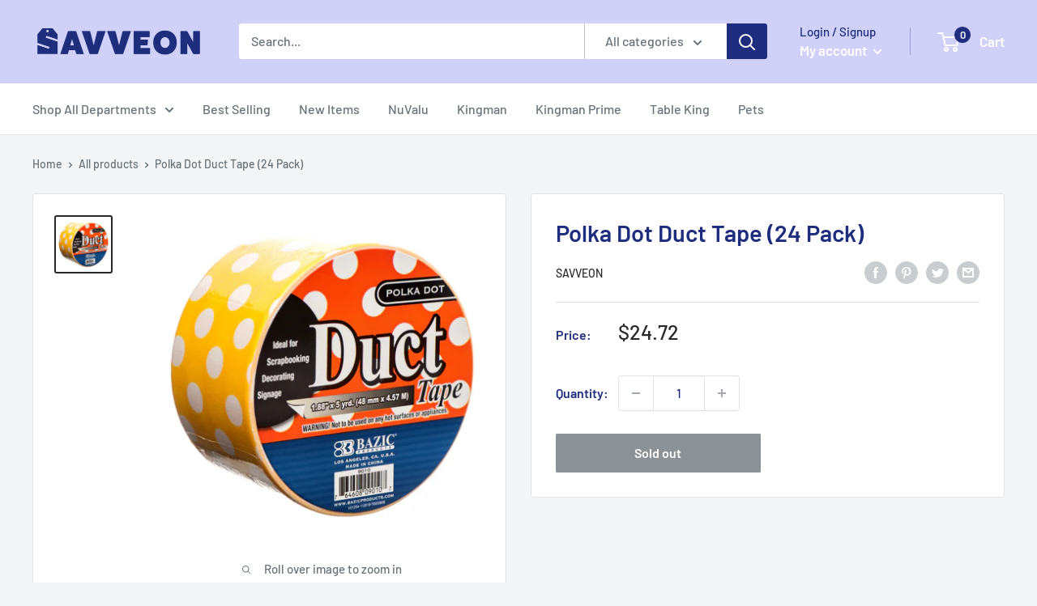

--- FILE ---
content_type: text/html; charset=utf-8
request_url: https://savveon.com/products/bazic-duct-tape-polka-dot-series-1-88-x-5yrd-asst-clr-9010
body_size: 38094
content:
<!doctype html>

<html class="no-js" lang="en">
  <head>
    <meta charset="utf-8">
    <meta name="viewport" content="width=device-width, initial-scale=1.0, height=device-height, minimum-scale=1.0, maximum-scale=1.0">
    <meta name="theme-color" content="#292929"><title>Polka Dot Duct Tape (24 Pack)
</title><meta name="description" content="SKU: SV104996-24"><link rel="canonical" href="https://savveon.com/products/bazic-duct-tape-polka-dot-series-1-88-x-5yrd-asst-clr-9010"><link rel="shortcut icon" href="//savveon.com/cdn/shop/files/savveon-favicon_2d38ce21-ed05-41d2-ba28-699b1f22e0a4_96x96.png?v=1762874873" type="image/png"><link rel="preload" as="style" href="//savveon.com/cdn/shop/t/6/assets/theme.css?v=108528501301902317321638567428">
    <link rel="preload" as="script" href="//savveon.com/cdn/shop/t/6/assets/theme.js?v=70034984005220077711641831853">
    <link rel="preconnect" href="https://cdn.shopify.com">
    <link rel="preconnect" href="https://fonts.shopifycdn.com">
    <link rel="dns-prefetch" href="https://productreviews.shopifycdn.com">
    <link rel="dns-prefetch" href="https://ajax.googleapis.com">
    <link rel="dns-prefetch" href="https://maps.googleapis.com">
    <link rel="dns-prefetch" href="https://maps.gstatic.com">

    <meta property="og:type" content="product">
  <meta property="og:title" content="Polka Dot Duct Tape (24 Pack)"><meta property="og:image" content="http://savveon.com/cdn/shop/products/104996.jpg?v=1637267829">
    <meta property="og:image:secure_url" content="https://savveon.com/cdn/shop/products/104996.jpg?v=1637267829">
    <meta property="og:image:width" content="2500">
    <meta property="og:image:height" content="2500"><meta property="product:price:amount" content="24.72">
  <meta property="product:price:currency" content="USD"><meta property="og:description" content="SKU: SV104996-24"><meta property="og:url" content="https://savveon.com/products/bazic-duct-tape-polka-dot-series-1-88-x-5yrd-asst-clr-9010">
<meta property="og:site_name" content="Savveon"><meta name="twitter:card" content="summary"><meta name="twitter:title" content="Polka Dot Duct Tape (24 Pack)">
  <meta name="twitter:description" content="SKU: SV104996-24">
  <meta name="twitter:image" content="https://savveon.com/cdn/shop/products/104996_600x600_crop_center.jpg?v=1637267829">
    <link rel="preload" href="//savveon.com/cdn/fonts/barlow/barlow_n6.329f582a81f63f125e63c20a5a80ae9477df68e1.woff2" as="font" type="font/woff2" crossorigin><link rel="preload" href="//savveon.com/cdn/fonts/barlow/barlow_n5.a193a1990790eba0cc5cca569d23799830e90f07.woff2" as="font" type="font/woff2" crossorigin><style>
  @font-face {
  font-family: Barlow;
  font-weight: 600;
  font-style: normal;
  font-display: swap;
  src: url("//savveon.com/cdn/fonts/barlow/barlow_n6.329f582a81f63f125e63c20a5a80ae9477df68e1.woff2") format("woff2"),
       url("//savveon.com/cdn/fonts/barlow/barlow_n6.0163402e36247bcb8b02716880d0b39568412e9e.woff") format("woff");
}

  @font-face {
  font-family: Barlow;
  font-weight: 500;
  font-style: normal;
  font-display: swap;
  src: url("//savveon.com/cdn/fonts/barlow/barlow_n5.a193a1990790eba0cc5cca569d23799830e90f07.woff2") format("woff2"),
       url("//savveon.com/cdn/fonts/barlow/barlow_n5.ae31c82169b1dc0715609b8cc6a610b917808358.woff") format("woff");
}

@font-face {
  font-family: Barlow;
  font-weight: 600;
  font-style: normal;
  font-display: swap;
  src: url("//savveon.com/cdn/fonts/barlow/barlow_n6.329f582a81f63f125e63c20a5a80ae9477df68e1.woff2") format("woff2"),
       url("//savveon.com/cdn/fonts/barlow/barlow_n6.0163402e36247bcb8b02716880d0b39568412e9e.woff") format("woff");
}

@font-face {
  font-family: Barlow;
  font-weight: 600;
  font-style: italic;
  font-display: swap;
  src: url("//savveon.com/cdn/fonts/barlow/barlow_i6.5a22bd20fb27bad4d7674cc6e666fb9c77d813bb.woff2") format("woff2"),
       url("//savveon.com/cdn/fonts/barlow/barlow_i6.1c8787fcb59f3add01a87f21b38c7ef797e3b3a1.woff") format("woff");
}


  @font-face {
  font-family: Barlow;
  font-weight: 700;
  font-style: normal;
  font-display: swap;
  src: url("//savveon.com/cdn/fonts/barlow/barlow_n7.691d1d11f150e857dcbc1c10ef03d825bc378d81.woff2") format("woff2"),
       url("//savveon.com/cdn/fonts/barlow/barlow_n7.4fdbb1cb7da0e2c2f88492243ffa2b4f91924840.woff") format("woff");
}

  @font-face {
  font-family: Barlow;
  font-weight: 500;
  font-style: italic;
  font-display: swap;
  src: url("//savveon.com/cdn/fonts/barlow/barlow_i5.714d58286997b65cd479af615cfa9bb0a117a573.woff2") format("woff2"),
       url("//savveon.com/cdn/fonts/barlow/barlow_i5.0120f77e6447d3b5df4bbec8ad8c2d029d87fb21.woff") format("woff");
}

  @font-face {
  font-family: Barlow;
  font-weight: 700;
  font-style: italic;
  font-display: swap;
  src: url("//savveon.com/cdn/fonts/barlow/barlow_i7.50e19d6cc2ba5146fa437a5a7443c76d5d730103.woff2") format("woff2"),
       url("//savveon.com/cdn/fonts/barlow/barlow_i7.47e9f98f1b094d912e6fd631cc3fe93d9f40964f.woff") format("woff");
}


  :root {
    --default-text-font-size : 15px;
    --base-text-font-size    : 16px;
    --heading-font-family    : Barlow, sans-serif;
    --heading-font-weight    : 600;
    --heading-font-style     : normal;
    --text-font-family       : Barlow, sans-serif;
    --text-font-weight       : 500;
    --text-font-style        : normal;
    --text-font-bolder-weight: 600;
    --text-link-decoration   : underline;

    --text-color               : #677279;
    --text-color-rgb           : 103, 114, 121;
    --heading-color            : #1e2d7d;
    --border-color             : #e1e3e4;
    --border-color-rgb         : 225, 227, 228;
    --form-border-color        : #d4d6d8;
    --accent-color             : #292929;
    --accent-color-rgb         : 41, 41, 41;
    --link-color               : #1e2d7d;
    --link-color-hover         : #0f173f;
    --background               : #f3f5f6;
    --secondary-background     : #ffffff;
    --secondary-background-rgb : 255, 255, 255;
    --accent-background        : rgba(41, 41, 41, 0.08);

    --input-background: #ffffff;

    --error-color       : #ff0000;
    --error-background  : rgba(255, 0, 0, 0.07);
    --success-color     : #00aa00;
    --success-background: rgba(0, 170, 0, 0.11);

    --primary-button-background      : #1e2d7d;
    --primary-button-background-rgb  : 30, 45, 125;
    --primary-button-text-color      : #ffffff;
    --secondary-button-background    : #cfd1f9;
    --secondary-button-background-rgb: 207, 209, 249;
    --secondary-button-text-color    : #ffffff;

    --header-background      : #cfd1f9;
    --header-text-color      : #ffffff;
    --header-light-text-color: #1e2d7d;
    --header-border-color    : rgba(30, 45, 125, 0.3);
    --header-accent-color    : #1e2d7d;

    --footer-background-color:    #f3f5f6;
    --footer-heading-text-color:  #1e2d7d;
    --footer-body-text-color:     #677279;
    --footer-body-text-color-rgb: 103, 114, 121;
    --footer-accent-color:        #1e2d7d;
    --footer-accent-color-rgb:    30, 45, 125;
    --footer-border:              1px solid var(--border-color);
    
    --flickity-arrow-color: #abb1b4;--product-on-sale-accent           : #ee0000;
    --product-on-sale-accent-rgb       : 238, 0, 0;
    --product-on-sale-color            : #ffffff;
    --product-in-stock-color           : #008a00;
    --product-low-stock-color          : #ee0000;
    --product-sold-out-color           : #8a9297;
    --product-custom-label-1-background: #008a00;
    --product-custom-label-1-color     : #ffffff;
    --product-custom-label-2-background: #00a500;
    --product-custom-label-2-color     : #ffffff;
    --product-review-star-color        : #ffbd00;

    --mobile-container-gutter : 20px;
    --desktop-container-gutter: 40px;

    /* Shopify related variables */
    --payment-terms-background-color: #f3f5f6;
  }
</style>

<script>
  // IE11 does not have support for CSS variables, so we have to polyfill them
  if (!(((window || {}).CSS || {}).supports && window.CSS.supports('(--a: 0)'))) {
    const script = document.createElement('script');
    script.type = 'text/javascript';
    script.src = 'https://cdn.jsdelivr.net/npm/css-vars-ponyfill@2';
    script.onload = function() {
      cssVars({});
    };

    document.getElementsByTagName('head')[0].appendChild(script);
  }
</script>


    <script>window.performance && window.performance.mark && window.performance.mark('shopify.content_for_header.start');</script><meta name="google-site-verification" content="M5LC_n-0fQjxdvcGmPPXzowMYHtQ5U1v6V8WnQcO6TU">
<meta id="shopify-digital-wallet" name="shopify-digital-wallet" content="/4425351266/digital_wallets/dialog">
<meta name="shopify-checkout-api-token" content="b4f193ff5e664bf214507cf969911834">
<meta id="in-context-paypal-metadata" data-shop-id="4425351266" data-venmo-supported="false" data-environment="production" data-locale="en_US" data-paypal-v4="true" data-currency="USD">
<link rel="alternate" type="application/json+oembed" href="https://savveon.com/products/bazic-duct-tape-polka-dot-series-1-88-x-5yrd-asst-clr-9010.oembed">
<script async="async" src="/checkouts/internal/preloads.js?locale=en-US"></script>
<link rel="preconnect" href="https://shop.app" crossorigin="anonymous">
<script async="async" src="https://shop.app/checkouts/internal/preloads.js?locale=en-US&shop_id=4425351266" crossorigin="anonymous"></script>
<script id="apple-pay-shop-capabilities" type="application/json">{"shopId":4425351266,"countryCode":"US","currencyCode":"USD","merchantCapabilities":["supports3DS"],"merchantId":"gid:\/\/shopify\/Shop\/4425351266","merchantName":"Savveon","requiredBillingContactFields":["postalAddress","email"],"requiredShippingContactFields":["postalAddress","email"],"shippingType":"shipping","supportedNetworks":["visa","masterCard","amex","discover","elo","jcb"],"total":{"type":"pending","label":"Savveon","amount":"1.00"},"shopifyPaymentsEnabled":true,"supportsSubscriptions":true}</script>
<script id="shopify-features" type="application/json">{"accessToken":"b4f193ff5e664bf214507cf969911834","betas":["rich-media-storefront-analytics"],"domain":"savveon.com","predictiveSearch":true,"shopId":4425351266,"locale":"en"}</script>
<script>var Shopify = Shopify || {};
Shopify.shop = "savveonstore.myshopify.com";
Shopify.locale = "en";
Shopify.currency = {"active":"USD","rate":"1.0"};
Shopify.country = "US";
Shopify.theme = {"name":"Warehouse with Installments message","id":120558354550,"schema_name":"Warehouse","schema_version":"2.5.1","theme_store_id":871,"role":"main"};
Shopify.theme.handle = "null";
Shopify.theme.style = {"id":null,"handle":null};
Shopify.cdnHost = "savveon.com/cdn";
Shopify.routes = Shopify.routes || {};
Shopify.routes.root = "/";</script>
<script type="module">!function(o){(o.Shopify=o.Shopify||{}).modules=!0}(window);</script>
<script>!function(o){function n(){var o=[];function n(){o.push(Array.prototype.slice.apply(arguments))}return n.q=o,n}var t=o.Shopify=o.Shopify||{};t.loadFeatures=n(),t.autoloadFeatures=n()}(window);</script>
<script>
  window.ShopifyPay = window.ShopifyPay || {};
  window.ShopifyPay.apiHost = "shop.app\/pay";
  window.ShopifyPay.redirectState = null;
</script>
<script id="shop-js-analytics" type="application/json">{"pageType":"product"}</script>
<script defer="defer" async type="module" src="//savveon.com/cdn/shopifycloud/shop-js/modules/v2/client.init-shop-cart-sync_C5BV16lS.en.esm.js"></script>
<script defer="defer" async type="module" src="//savveon.com/cdn/shopifycloud/shop-js/modules/v2/chunk.common_CygWptCX.esm.js"></script>
<script type="module">
  await import("//savveon.com/cdn/shopifycloud/shop-js/modules/v2/client.init-shop-cart-sync_C5BV16lS.en.esm.js");
await import("//savveon.com/cdn/shopifycloud/shop-js/modules/v2/chunk.common_CygWptCX.esm.js");

  window.Shopify.SignInWithShop?.initShopCartSync?.({"fedCMEnabled":true,"windoidEnabled":true});

</script>
<script defer="defer" async type="module" src="//savveon.com/cdn/shopifycloud/shop-js/modules/v2/client.payment-terms_CZxnsJam.en.esm.js"></script>
<script defer="defer" async type="module" src="//savveon.com/cdn/shopifycloud/shop-js/modules/v2/chunk.common_CygWptCX.esm.js"></script>
<script defer="defer" async type="module" src="//savveon.com/cdn/shopifycloud/shop-js/modules/v2/chunk.modal_D71HUcav.esm.js"></script>
<script type="module">
  await import("//savveon.com/cdn/shopifycloud/shop-js/modules/v2/client.payment-terms_CZxnsJam.en.esm.js");
await import("//savveon.com/cdn/shopifycloud/shop-js/modules/v2/chunk.common_CygWptCX.esm.js");
await import("//savveon.com/cdn/shopifycloud/shop-js/modules/v2/chunk.modal_D71HUcav.esm.js");

  
</script>
<script>
  window.Shopify = window.Shopify || {};
  if (!window.Shopify.featureAssets) window.Shopify.featureAssets = {};
  window.Shopify.featureAssets['shop-js'] = {"shop-cart-sync":["modules/v2/client.shop-cart-sync_ZFArdW7E.en.esm.js","modules/v2/chunk.common_CygWptCX.esm.js"],"init-fed-cm":["modules/v2/client.init-fed-cm_CmiC4vf6.en.esm.js","modules/v2/chunk.common_CygWptCX.esm.js"],"shop-button":["modules/v2/client.shop-button_tlx5R9nI.en.esm.js","modules/v2/chunk.common_CygWptCX.esm.js"],"shop-cash-offers":["modules/v2/client.shop-cash-offers_DOA2yAJr.en.esm.js","modules/v2/chunk.common_CygWptCX.esm.js","modules/v2/chunk.modal_D71HUcav.esm.js"],"init-windoid":["modules/v2/client.init-windoid_sURxWdc1.en.esm.js","modules/v2/chunk.common_CygWptCX.esm.js"],"shop-toast-manager":["modules/v2/client.shop-toast-manager_ClPi3nE9.en.esm.js","modules/v2/chunk.common_CygWptCX.esm.js"],"init-shop-email-lookup-coordinator":["modules/v2/client.init-shop-email-lookup-coordinator_B8hsDcYM.en.esm.js","modules/v2/chunk.common_CygWptCX.esm.js"],"init-shop-cart-sync":["modules/v2/client.init-shop-cart-sync_C5BV16lS.en.esm.js","modules/v2/chunk.common_CygWptCX.esm.js"],"avatar":["modules/v2/client.avatar_BTnouDA3.en.esm.js"],"pay-button":["modules/v2/client.pay-button_FdsNuTd3.en.esm.js","modules/v2/chunk.common_CygWptCX.esm.js"],"init-customer-accounts":["modules/v2/client.init-customer-accounts_DxDtT_ad.en.esm.js","modules/v2/client.shop-login-button_C5VAVYt1.en.esm.js","modules/v2/chunk.common_CygWptCX.esm.js","modules/v2/chunk.modal_D71HUcav.esm.js"],"init-shop-for-new-customer-accounts":["modules/v2/client.init-shop-for-new-customer-accounts_ChsxoAhi.en.esm.js","modules/v2/client.shop-login-button_C5VAVYt1.en.esm.js","modules/v2/chunk.common_CygWptCX.esm.js","modules/v2/chunk.modal_D71HUcav.esm.js"],"shop-login-button":["modules/v2/client.shop-login-button_C5VAVYt1.en.esm.js","modules/v2/chunk.common_CygWptCX.esm.js","modules/v2/chunk.modal_D71HUcav.esm.js"],"init-customer-accounts-sign-up":["modules/v2/client.init-customer-accounts-sign-up_CPSyQ0Tj.en.esm.js","modules/v2/client.shop-login-button_C5VAVYt1.en.esm.js","modules/v2/chunk.common_CygWptCX.esm.js","modules/v2/chunk.modal_D71HUcav.esm.js"],"shop-follow-button":["modules/v2/client.shop-follow-button_Cva4Ekp9.en.esm.js","modules/v2/chunk.common_CygWptCX.esm.js","modules/v2/chunk.modal_D71HUcav.esm.js"],"checkout-modal":["modules/v2/client.checkout-modal_BPM8l0SH.en.esm.js","modules/v2/chunk.common_CygWptCX.esm.js","modules/v2/chunk.modal_D71HUcav.esm.js"],"lead-capture":["modules/v2/client.lead-capture_Bi8yE_yS.en.esm.js","modules/v2/chunk.common_CygWptCX.esm.js","modules/v2/chunk.modal_D71HUcav.esm.js"],"shop-login":["modules/v2/client.shop-login_D6lNrXab.en.esm.js","modules/v2/chunk.common_CygWptCX.esm.js","modules/v2/chunk.modal_D71HUcav.esm.js"],"payment-terms":["modules/v2/client.payment-terms_CZxnsJam.en.esm.js","modules/v2/chunk.common_CygWptCX.esm.js","modules/v2/chunk.modal_D71HUcav.esm.js"]};
</script>
<script>(function() {
  var isLoaded = false;
  function asyncLoad() {
    if (isLoaded) return;
    isLoaded = true;
    var urls = ["https:\/\/swymv3free-01.azureedge.net\/code\/swym-shopify.js?shop=savveonstore.myshopify.com","https:\/\/cdn.hextom.com\/js\/ultimatesalesboost.js?shop=savveonstore.myshopify.com"];
    for (var i = 0; i < urls.length; i++) {
      var s = document.createElement('script');
      s.type = 'text/javascript';
      s.async = true;
      s.src = urls[i];
      var x = document.getElementsByTagName('script')[0];
      x.parentNode.insertBefore(s, x);
    }
  };
  if(window.attachEvent) {
    window.attachEvent('onload', asyncLoad);
  } else {
    window.addEventListener('load', asyncLoad, false);
  }
})();</script>
<script id="__st">var __st={"a":4425351266,"offset":-28800,"reqid":"2e29d88a-400a-432e-bac3-a9d5928da59d-1768645231","pageurl":"savveon.com\/products\/bazic-duct-tape-polka-dot-series-1-88-x-5yrd-asst-clr-9010","u":"ab2957dd1c76","p":"product","rtyp":"product","rid":6622126047350};</script>
<script>window.ShopifyPaypalV4VisibilityTracking = true;</script>
<script id="captcha-bootstrap">!function(){'use strict';const t='contact',e='account',n='new_comment',o=[[t,t],['blogs',n],['comments',n],[t,'customer']],c=[[e,'customer_login'],[e,'guest_login'],[e,'recover_customer_password'],[e,'create_customer']],r=t=>t.map((([t,e])=>`form[action*='/${t}']:not([data-nocaptcha='true']) input[name='form_type'][value='${e}']`)).join(','),a=t=>()=>t?[...document.querySelectorAll(t)].map((t=>t.form)):[];function s(){const t=[...o],e=r(t);return a(e)}const i='password',u='form_key',d=['recaptcha-v3-token','g-recaptcha-response','h-captcha-response',i],f=()=>{try{return window.sessionStorage}catch{return}},m='__shopify_v',_=t=>t.elements[u];function p(t,e,n=!1){try{const o=window.sessionStorage,c=JSON.parse(o.getItem(e)),{data:r}=function(t){const{data:e,action:n}=t;return t[m]||n?{data:e,action:n}:{data:t,action:n}}(c);for(const[e,n]of Object.entries(r))t.elements[e]&&(t.elements[e].value=n);n&&o.removeItem(e)}catch(o){console.error('form repopulation failed',{error:o})}}const l='form_type',E='cptcha';function T(t){t.dataset[E]=!0}const w=window,h=w.document,L='Shopify',v='ce_forms',y='captcha';let A=!1;((t,e)=>{const n=(g='f06e6c50-85a8-45c8-87d0-21a2b65856fe',I='https://cdn.shopify.com/shopifycloud/storefront-forms-hcaptcha/ce_storefront_forms_captcha_hcaptcha.v1.5.2.iife.js',D={infoText:'Protected by hCaptcha',privacyText:'Privacy',termsText:'Terms'},(t,e,n)=>{const o=w[L][v],c=o.bindForm;if(c)return c(t,g,e,D).then(n);var r;o.q.push([[t,g,e,D],n]),r=I,A||(h.body.append(Object.assign(h.createElement('script'),{id:'captcha-provider',async:!0,src:r})),A=!0)});var g,I,D;w[L]=w[L]||{},w[L][v]=w[L][v]||{},w[L][v].q=[],w[L][y]=w[L][y]||{},w[L][y].protect=function(t,e){n(t,void 0,e),T(t)},Object.freeze(w[L][y]),function(t,e,n,w,h,L){const[v,y,A,g]=function(t,e,n){const i=e?o:[],u=t?c:[],d=[...i,...u],f=r(d),m=r(i),_=r(d.filter((([t,e])=>n.includes(e))));return[a(f),a(m),a(_),s()]}(w,h,L),I=t=>{const e=t.target;return e instanceof HTMLFormElement?e:e&&e.form},D=t=>v().includes(t);t.addEventListener('submit',(t=>{const e=I(t);if(!e)return;const n=D(e)&&!e.dataset.hcaptchaBound&&!e.dataset.recaptchaBound,o=_(e),c=g().includes(e)&&(!o||!o.value);(n||c)&&t.preventDefault(),c&&!n&&(function(t){try{if(!f())return;!function(t){const e=f();if(!e)return;const n=_(t);if(!n)return;const o=n.value;o&&e.removeItem(o)}(t);const e=Array.from(Array(32),(()=>Math.random().toString(36)[2])).join('');!function(t,e){_(t)||t.append(Object.assign(document.createElement('input'),{type:'hidden',name:u})),t.elements[u].value=e}(t,e),function(t,e){const n=f();if(!n)return;const o=[...t.querySelectorAll(`input[type='${i}']`)].map((({name:t})=>t)),c=[...d,...o],r={};for(const[a,s]of new FormData(t).entries())c.includes(a)||(r[a]=s);n.setItem(e,JSON.stringify({[m]:1,action:t.action,data:r}))}(t,e)}catch(e){console.error('failed to persist form',e)}}(e),e.submit())}));const S=(t,e)=>{t&&!t.dataset[E]&&(n(t,e.some((e=>e===t))),T(t))};for(const o of['focusin','change'])t.addEventListener(o,(t=>{const e=I(t);D(e)&&S(e,y())}));const B=e.get('form_key'),M=e.get(l),P=B&&M;t.addEventListener('DOMContentLoaded',(()=>{const t=y();if(P)for(const e of t)e.elements[l].value===M&&p(e,B);[...new Set([...A(),...v().filter((t=>'true'===t.dataset.shopifyCaptcha))])].forEach((e=>S(e,t)))}))}(h,new URLSearchParams(w.location.search),n,t,e,['guest_login'])})(!0,!0)}();</script>
<script integrity="sha256-4kQ18oKyAcykRKYeNunJcIwy7WH5gtpwJnB7kiuLZ1E=" data-source-attribution="shopify.loadfeatures" defer="defer" src="//savveon.com/cdn/shopifycloud/storefront/assets/storefront/load_feature-a0a9edcb.js" crossorigin="anonymous"></script>
<script crossorigin="anonymous" defer="defer" src="//savveon.com/cdn/shopifycloud/storefront/assets/shopify_pay/storefront-65b4c6d7.js?v=20250812"></script>
<script data-source-attribution="shopify.dynamic_checkout.dynamic.init">var Shopify=Shopify||{};Shopify.PaymentButton=Shopify.PaymentButton||{isStorefrontPortableWallets:!0,init:function(){window.Shopify.PaymentButton.init=function(){};var t=document.createElement("script");t.src="https://savveon.com/cdn/shopifycloud/portable-wallets/latest/portable-wallets.en.js",t.type="module",document.head.appendChild(t)}};
</script>
<script data-source-attribution="shopify.dynamic_checkout.buyer_consent">
  function portableWalletsHideBuyerConsent(e){var t=document.getElementById("shopify-buyer-consent"),n=document.getElementById("shopify-subscription-policy-button");t&&n&&(t.classList.add("hidden"),t.setAttribute("aria-hidden","true"),n.removeEventListener("click",e))}function portableWalletsShowBuyerConsent(e){var t=document.getElementById("shopify-buyer-consent"),n=document.getElementById("shopify-subscription-policy-button");t&&n&&(t.classList.remove("hidden"),t.removeAttribute("aria-hidden"),n.addEventListener("click",e))}window.Shopify?.PaymentButton&&(window.Shopify.PaymentButton.hideBuyerConsent=portableWalletsHideBuyerConsent,window.Shopify.PaymentButton.showBuyerConsent=portableWalletsShowBuyerConsent);
</script>
<script>
  function portableWalletsCleanup(e){e&&e.src&&console.error("Failed to load portable wallets script "+e.src);var t=document.querySelectorAll("shopify-accelerated-checkout .shopify-payment-button__skeleton, shopify-accelerated-checkout-cart .wallet-cart-button__skeleton"),e=document.getElementById("shopify-buyer-consent");for(let e=0;e<t.length;e++)t[e].remove();e&&e.remove()}function portableWalletsNotLoadedAsModule(e){e instanceof ErrorEvent&&"string"==typeof e.message&&e.message.includes("import.meta")&&"string"==typeof e.filename&&e.filename.includes("portable-wallets")&&(window.removeEventListener("error",portableWalletsNotLoadedAsModule),window.Shopify.PaymentButton.failedToLoad=e,"loading"===document.readyState?document.addEventListener("DOMContentLoaded",window.Shopify.PaymentButton.init):window.Shopify.PaymentButton.init())}window.addEventListener("error",portableWalletsNotLoadedAsModule);
</script>

<script type="module" src="https://savveon.com/cdn/shopifycloud/portable-wallets/latest/portable-wallets.en.js" onError="portableWalletsCleanup(this)" crossorigin="anonymous"></script>
<script nomodule>
  document.addEventListener("DOMContentLoaded", portableWalletsCleanup);
</script>

<link id="shopify-accelerated-checkout-styles" rel="stylesheet" media="screen" href="https://savveon.com/cdn/shopifycloud/portable-wallets/latest/accelerated-checkout-backwards-compat.css" crossorigin="anonymous">
<style id="shopify-accelerated-checkout-cart">
        #shopify-buyer-consent {
  margin-top: 1em;
  display: inline-block;
  width: 100%;
}

#shopify-buyer-consent.hidden {
  display: none;
}

#shopify-subscription-policy-button {
  background: none;
  border: none;
  padding: 0;
  text-decoration: underline;
  font-size: inherit;
  cursor: pointer;
}

#shopify-subscription-policy-button::before {
  box-shadow: none;
}

      </style>

<script>window.performance && window.performance.mark && window.performance.mark('shopify.content_for_header.end');</script>

    <link rel="stylesheet" href="//savveon.com/cdn/shop/t/6/assets/theme.css?v=108528501301902317321638567428">

    
  <script type="application/ld+json">
  {
    "@context": "http://schema.org",
    "@type": "Product",
    "offers": [{
          "@type": "Offer",
          "name": "Default Title",
          "availability":"https://schema.org/OutOfStock",
          "price": 24.72,
          "priceCurrency": "USD",
          "priceValidUntil": "2026-01-27","sku": "SV104996-24","url": "/products/bazic-duct-tape-polka-dot-series-1-88-x-5yrd-asst-clr-9010?variant=39474092769398"
        }
],
    "brand": {
      "name": "SAVVEON"
    },
    "name": "Polka Dot Duct Tape (24 Pack)",
    "description": "SKU: SV104996-24",
    "category": "",
    "url": "/products/bazic-duct-tape-polka-dot-series-1-88-x-5yrd-asst-clr-9010",
    "sku": "SV104996-24",
    "image": {
      "@type": "ImageObject",
      "url": "https://savveon.com/cdn/shop/products/104996_1024x.jpg?v=1637267829",
      "image": "https://savveon.com/cdn/shop/products/104996_1024x.jpg?v=1637267829",
      "name": "Polka Dot Duct Tape (24 Pack)",
      "width": "1024",
      "height": "1024"
    }
  }
  </script>



  <script type="application/ld+json">
  {
    "@context": "http://schema.org",
    "@type": "BreadcrumbList",
  "itemListElement": [{
      "@type": "ListItem",
      "position": 1,
      "name": "Home",
      "item": "https://savveon.com"
    },{
          "@type": "ListItem",
          "position": 2,
          "name": "Polka Dot Duct Tape (24 Pack)",
          "item": "https://savveon.com/products/bazic-duct-tape-polka-dot-series-1-88-x-5yrd-asst-clr-9010"
        }]
  }
  </script>


    <script>
      // This allows to expose several variables to the global scope, to be used in scripts
      window.theme = {
        pageType: "product",
        cartCount: 0,
        moneyFormat: "\u003cspan class=\"money\"\u003e${{amount}}\u003c\/span\u003e",
        moneyWithCurrencyFormat: "\u003cspan class=\"money\"\u003e${{amount}} USD\u003c\/span\u003e",
        currencyCodeEnabled: false,
        showDiscount: true,
        discountMode: "saving",
        searchMode: "product,article",
        searchUnavailableProducts: "last",
        cartType: "drawer"
      };

      window.routes = {
        rootUrl: "\/",
        rootUrlWithoutSlash: '',
        cartUrl: "\/cart",
        cartAddUrl: "\/cart\/add",
        cartChangeUrl: "\/cart\/change",
        searchUrl: "\/search",
        productRecommendationsUrl: "\/recommendations\/products"
      };

      window.languages = {
        productRegularPrice: "Regular price",
        productSalePrice: "Sale price",
        collectionOnSaleLabel: "Save {{savings}}",
        productFormUnavailable: "Unavailable",
        productFormAddToCart: "Add to cart",
        productFormSoldOut: "Sold out",
        productAdded: "Product has been added to your cart",
        productAddedShort: "Added!",
        shippingEstimatorNoResults: "No shipping could be found for your address.",
        shippingEstimatorOneResult: "There is one shipping rate for your address:",
        shippingEstimatorMultipleResults: "There are {{count}} shipping rates for your address:",
        shippingEstimatorErrors: "There are some errors:"
      };

      window.lazySizesConfig = {
        loadHidden: false,
        hFac: 0.8,
        expFactor: 3,
        customMedia: {
          '--phone': '(max-width: 640px)',
          '--tablet': '(min-width: 641px) and (max-width: 1023px)',
          '--lap': '(min-width: 1024px)'
        }
      };

      document.documentElement.className = document.documentElement.className.replace('no-js', 'js');
    </script><script src="//savveon.com/cdn/shop/t/6/assets/theme.js?v=70034984005220077711641831853" defer></script>
    <script src="//savveon.com/cdn/shop/t/6/assets/custom.js?v=102476495355921946141638567426" defer></script><script>
        (function () {
          window.onpageshow = function() {
            // We force re-freshing the cart content onpageshow, as most browsers will serve a cache copy when hitting the
            // back button, which cause staled data
            document.documentElement.dispatchEvent(new CustomEvent('cart:refresh', {
              bubbles: true,
              detail: {scrollToTop: false}
            }));
          };
        })();
      </script><!-- BEGIN app block: shopify://apps/tinycookie/blocks/cookie-embed/b65baef5-7248-4353-8fd9-b676240311dc --><script id="tiny-cookie-data" type="application/json">{"translations":{"language":"default","locale":"en","boxTitle":"We respect your privacy!","boxDescription":"By clicking “Accept all”, you agree that our website can store cookies on your device and disclose information in accordance with our Cookie Policy.","acceptButtonText":"Accept all","acceptRequiredButtonText":"Accept required only","preferencesButtonText":"Manage preferences","privacyPolicy":"Privacy policy","termsConditions":"Terms & Conditions","preferencesTitle":"Cookie consent preferences","preferencesDisclaimerTitle":"Cookie Usage","preferencesDisclaimerDescription":"Our website uses cookies to enhance your browsing experience. These cookies don't directly identify you but personalize your visit. You can manage your preferences, although blocking some cookies may impact the site's services.","necessaryCookiesTitle":"Strictly required cookies","necessaryCookiesDescription":"These cookies are crucial for site function and cannot be blocked. Blocking them might affect how our site works.","functionalityCookiesTitle":"Functionality cookies","functionalityCookiesDescription":"These cookies add extra features and personalization to our site. They're set by us or third-party providers. Not allowing these may affect certain services' functionality.","analyticsCookiesTitle":"Analytics cookies","analyticsCookiesDescription":"These cookies track visitor traffic and sources, gathering data to understand popular products and actions.","marketingCookiesTitle":"Marketing cookies","marketingCookiesDescription":"Marketing and advertising partners set these cookies to create your interest profile for showing relevant ads later. Disabling them means no targeted ads based on your interests.","preferencesAcceptButtonText":"Accept all","preferencesAcceptRequiredButtonText":"Accept required only","savePreferencesText":"Save preferences","privacyPolicyUrl":"https://savveon.com/policies/privacy-policy","termsAndConditionsUrl":"https://savveon.com/policies/terms-of-service","badgeTitle":"Cookie settings"},"preferencesSettings":{"backgroundColor":"#ffffff","titleColor":"#000000","titleSize":18,"titleWeight":500,"titlePaddingTop":15,"titlePaddingRight":15,"titlePaddingBottom":15,"titlePaddingLeft":15,"preferencesContentPaddingTop":15,"preferencesContentPaddingRight":15,"preferencesContentPaddingBottom":25,"preferencesContentPaddingLeft":15,"infoTitleColor":"#000000","infoTitleSize":16,"infoTitleWeight":500,"infoDescriptionColor":"#000000","infoDescriptionSize":14,"infoDescriptionWeight":300,"infoPaddingTop":0,"infoPaddingRight":0,"infoPaddingBottom":15,"infoPaddingLeft":0,"categoryTitleColor":"#000000","categoryTitleSize":16,"categoryTitleWeight":500,"categoryTitlePaddingTop":10,"categoryTitlePaddingRight":15,"categoryTitlePaddingBottom":10,"categoryTitlePaddingLeft":15,"categoryContentColor":"#000000","categoryContentSize":14,"categoryContentWeight":300,"categoryContentPaddingTop":10,"categoryContentPaddingRight":15,"categoryContentPaddingBottom":10,"categoryContentPaddingLeft":15,"categoryBoxBorderColor":"#eeeeee","categoryBoxRadius":5,"buttonSize":14,"buttonWeight":500,"buttonPaddingTop":12,"buttonPaddingRight":16,"buttonPaddingBottom":12,"buttonPaddingLeft":16,"buttonBorderRadius":5,"buttonSpacing":10,"acceptButtonBackground":"#30363c","acceptButtonColor":"#ffffff","rejectButtonBackground":"#eaeff2","rejectButtonColor":"#000000","saveButtonBackground":"#eaeff2","saveButtonColor":"#000000"},"boxSettings":{"fontFamily":"inter","backgroundColor":"#ffffff","showBackdrop":0,"backdropOpacity":30,"titleColor":"#000000","titleSize":16,"titleWeight":500,"descriptionColor":"#000000","descriptionSize":14,"descriptionWeight":300,"contentPaddingTop":0,"contentPaddingRight":0,"contentPaddingBottom":20,"contentPaddingLeft":0,"buttonSize":14,"buttonWeight":500,"buttonPaddingTop":0,"buttonPaddingRight":0,"buttonPaddingBottom":0,"buttonPaddingLeft":0,"buttonBorderRadius":5,"buttonSpacing":10,"acceptButtonBackground":"#30363c","acceptButtonColor":"#ffffff","rejectButtonBackground":"#eaeff2","rejectButtonColor":"#000000","preferencesButtonBackground":"#eaeff2","preferencesButtonColor":"#000000","closeButtonColor":"#2d4156","legalBackground":"#eaeff2","legalColor":"#000000","legalSize":14,"legalWeight":400,"legalPaddingTop":10,"legalPaddingRight":15,"legalPaddingBottom":10,"legalPaddingLeft":15},"cookieCategories":{"functionality":"_gid,__cfduid","analytics":"_s,_shopify_d,_shopify_fs,_shopify_s,_shopify_sa_t,_shopify_sa_p,_shopify_y,_y,_shopify_evids,_ga,_gat,__atuvc,__atuvs,__utma,customer_auth_provider,customer_auth_session_created_at,_orig_referrer,_landing_page","marketing":"_gads,IDE,GPS,PREF,BizoID,_fbp,_fbc,__adroll,__adroll_v4,__adroll_fpc,__ar_v4,kla_id","required":"_ab,_secure_session_id,cart,cart_sig,cart_ts,cart_ver,cart_currency,checkout_token,Secure_customer_sig,storefront_digest,_shopify_m,_shopify_tm,_shopify_tw,_tracking_consent,tracked_start_checkout,identity_state,identity_customer_account_number,_customer_account_shop_sessions,_secure_account_session_id,_shopify_country,_storefront_u,_cmp_a,c,checkout,customer_account_locale,dynamic_checkout_shown_on_cart,hide_shopify_pay_for_checkout,shopify_pay,shopify_pay_redirect,shop_pay_accelerated,keep_alive,source_name,master_device_id,previous_step,discount_code,remember_me,checkout_session_lookup,checkout_prefill,checkout_queue_token,checkout_queue_checkout_token,checkout_worker_session,checkout_session_token,cookietest,order,identity-state,card_update_verification_id,customer_account_new_login,customer_account_preview,customer_payment_method,customer_shop_pay_agreement,pay_update_intent_id,localization,profile_preview_token,login_with_shop_finalize,preview_theme,shopify-editor-unconfirmed-settings,wpm-test-cookie"},"generalSettings":{"showAnalytics":1,"showMarketing":1,"showFunctionality":1,"boxDesign":"bar-inline","boxPosition":"bottom-left","showReject":1,"showPreferences":1,"categoriesChecked":1,"showPrivacyPolicy":1,"showTermsAndConditions":1,"privacyPolicyUrl":"https://savveon.com/policies/privacy-policy","termsAndConditionsUrl":"https://savveon.com/policies/terms-of-service","showCloseButton":0,"closeButtonBehaviour":"close_banner","gpcModeActive":0,"consentModeActive":0,"pixelModeActive":0,"removeCookies":0},"translatedLanguages":[],"registerConsent":false,"loadedGlobally":true,"geoLocation":{"europe":1,"usa":1,"usaStates":null,"brazil":1,"canada":1,"albertaBritishColumbia":1,"japan":1,"thailand":1,"switzerland":1},"badgeSettings":{"active":0,"position":"bottom_left","backgroundColor":"#FFFFFF","iconColor":"#FF974F","titleColor":"#000000","svgImage":"<svg width=\"35\" height=\"35\" viewBox=\"0 0 35 35\" fill=\"none\" xmlns=\"http://www.w3.org/2000/svg\"> <path d=\"M34.3019 16.1522C32.0507 15.3437 30.666 13.0527 30.84 11.2436C30.84 10.9461 30.6617 10.6697 30.4364 10.4745C30.2111 10.2802 29.8617 10.1962 29.5692 10.2432C26.1386 10.7465 22.9972 8.23671 22.6859 4.7087C22.6579 4.39028 22.4837 4.10385 22.2133 3.93261C21.944 3.7624 21.6085 3.72535 21.3111 3.8365C18.5303 4.85485 15.9028 3.01353 14.8544 0.614257C14.6581 0.165616 14.1715 -0.0817072 13.6918 0.0244546C5.79815 1.78586 0 9.4101 0 17.5001C0 27.112 7.88796 35 17.4999 35C27.1119 35 34.9999 27.112 34.9999 17.5001C34.9714 16.8893 34.9671 16.3905 34.3019 16.1522ZM7.1948 18.6026C6.62851 18.6026 6.16941 18.1435 6.16941 17.5772C6.16941 17.0108 6.62851 16.5518 7.1948 16.5518C7.76109 16.5518 8.22019 17.0108 8.22019 17.5772C8.22019 18.1435 7.76102 18.6026 7.1948 18.6026ZM11.3476 26.7285C9.65135 26.7285 8.27146 25.3486 8.27146 23.6524C8.27146 21.9561 9.65135 20.5762 11.3476 20.5762C13.0439 20.5762 14.4238 21.9561 14.4238 23.6524C14.4238 25.3486 13.0439 26.7285 11.3476 26.7285ZM12.373 14.4239C11.2425 14.4239 10.3222 13.5036 10.3222 12.3731C10.3222 11.2426 11.2425 10.3223 12.373 10.3223C13.5035 10.3223 14.4238 11.2426 14.4238 12.3731C14.4238 13.5036 13.5035 14.4239 12.373 14.4239ZM20.5761 28.7793C19.4456 28.7793 18.5253 27.8591 18.5253 26.7285C18.5253 25.598 19.4456 24.6778 20.5761 24.6778C21.7066 24.6778 22.6269 25.598 22.6269 26.7285C22.6269 27.8591 21.7066 28.7793 20.5761 28.7793ZM21.6015 20.5762C19.9052 20.5762 18.5253 19.1963 18.5253 17.5001C18.5253 15.8038 19.9052 14.4239 21.6015 14.4239C23.2978 14.4239 24.6776 15.8038 24.6776 17.5001C24.6776 19.1963 23.2978 20.5762 21.6015 20.5762ZM27.7025 22.7042C27.1363 22.7042 26.6772 22.2451 26.6772 21.6788C26.6772 21.1124 27.1363 20.6534 27.7025 20.6534C28.2688 20.6534 28.7279 21.1124 28.7279 21.6788C28.7279 22.2451 28.2688 22.7042 27.7025 22.7042Z\" fill=\"#FF974F\"/> </svg>","openType":"preferences","cornerPadding":15}}</script>
<style>
    

    

    
</style>


<!-- END app block --><script src="https://cdn.shopify.com/extensions/0199f9c3-f0d7-7051-a9db-66294e3ed5c4/tinycookie-prod-125/assets/tiny-cookie.min.js" type="text/javascript" defer="defer"></script>
<link href="https://cdn.shopify.com/extensions/0199f9c3-f0d7-7051-a9db-66294e3ed5c4/tinycookie-prod-125/assets/tiny-cookie.min.css" rel="stylesheet" type="text/css" media="all">
<link href="https://monorail-edge.shopifysvc.com" rel="dns-prefetch">
<script>(function(){if ("sendBeacon" in navigator && "performance" in window) {try {var session_token_from_headers = performance.getEntriesByType('navigation')[0].serverTiming.find(x => x.name == '_s').description;} catch {var session_token_from_headers = undefined;}var session_cookie_matches = document.cookie.match(/_shopify_s=([^;]*)/);var session_token_from_cookie = session_cookie_matches && session_cookie_matches.length === 2 ? session_cookie_matches[1] : "";var session_token = session_token_from_headers || session_token_from_cookie || "";function handle_abandonment_event(e) {var entries = performance.getEntries().filter(function(entry) {return /monorail-edge.shopifysvc.com/.test(entry.name);});if (!window.abandonment_tracked && entries.length === 0) {window.abandonment_tracked = true;var currentMs = Date.now();var navigation_start = performance.timing.navigationStart;var payload = {shop_id: 4425351266,url: window.location.href,navigation_start,duration: currentMs - navigation_start,session_token,page_type: "product"};window.navigator.sendBeacon("https://monorail-edge.shopifysvc.com/v1/produce", JSON.stringify({schema_id: "online_store_buyer_site_abandonment/1.1",payload: payload,metadata: {event_created_at_ms: currentMs,event_sent_at_ms: currentMs}}));}}window.addEventListener('pagehide', handle_abandonment_event);}}());</script>
<script id="web-pixels-manager-setup">(function e(e,d,r,n,o){if(void 0===o&&(o={}),!Boolean(null===(a=null===(i=window.Shopify)||void 0===i?void 0:i.analytics)||void 0===a?void 0:a.replayQueue)){var i,a;window.Shopify=window.Shopify||{};var t=window.Shopify;t.analytics=t.analytics||{};var s=t.analytics;s.replayQueue=[],s.publish=function(e,d,r){return s.replayQueue.push([e,d,r]),!0};try{self.performance.mark("wpm:start")}catch(e){}var l=function(){var e={modern:/Edge?\/(1{2}[4-9]|1[2-9]\d|[2-9]\d{2}|\d{4,})\.\d+(\.\d+|)|Firefox\/(1{2}[4-9]|1[2-9]\d|[2-9]\d{2}|\d{4,})\.\d+(\.\d+|)|Chrom(ium|e)\/(9{2}|\d{3,})\.\d+(\.\d+|)|(Maci|X1{2}).+ Version\/(15\.\d+|(1[6-9]|[2-9]\d|\d{3,})\.\d+)([,.]\d+|)( \(\w+\)|)( Mobile\/\w+|) Safari\/|Chrome.+OPR\/(9{2}|\d{3,})\.\d+\.\d+|(CPU[ +]OS|iPhone[ +]OS|CPU[ +]iPhone|CPU IPhone OS|CPU iPad OS)[ +]+(15[._]\d+|(1[6-9]|[2-9]\d|\d{3,})[._]\d+)([._]\d+|)|Android:?[ /-](13[3-9]|1[4-9]\d|[2-9]\d{2}|\d{4,})(\.\d+|)(\.\d+|)|Android.+Firefox\/(13[5-9]|1[4-9]\d|[2-9]\d{2}|\d{4,})\.\d+(\.\d+|)|Android.+Chrom(ium|e)\/(13[3-9]|1[4-9]\d|[2-9]\d{2}|\d{4,})\.\d+(\.\d+|)|SamsungBrowser\/([2-9]\d|\d{3,})\.\d+/,legacy:/Edge?\/(1[6-9]|[2-9]\d|\d{3,})\.\d+(\.\d+|)|Firefox\/(5[4-9]|[6-9]\d|\d{3,})\.\d+(\.\d+|)|Chrom(ium|e)\/(5[1-9]|[6-9]\d|\d{3,})\.\d+(\.\d+|)([\d.]+$|.*Safari\/(?![\d.]+ Edge\/[\d.]+$))|(Maci|X1{2}).+ Version\/(10\.\d+|(1[1-9]|[2-9]\d|\d{3,})\.\d+)([,.]\d+|)( \(\w+\)|)( Mobile\/\w+|) Safari\/|Chrome.+OPR\/(3[89]|[4-9]\d|\d{3,})\.\d+\.\d+|(CPU[ +]OS|iPhone[ +]OS|CPU[ +]iPhone|CPU IPhone OS|CPU iPad OS)[ +]+(10[._]\d+|(1[1-9]|[2-9]\d|\d{3,})[._]\d+)([._]\d+|)|Android:?[ /-](13[3-9]|1[4-9]\d|[2-9]\d{2}|\d{4,})(\.\d+|)(\.\d+|)|Mobile Safari.+OPR\/([89]\d|\d{3,})\.\d+\.\d+|Android.+Firefox\/(13[5-9]|1[4-9]\d|[2-9]\d{2}|\d{4,})\.\d+(\.\d+|)|Android.+Chrom(ium|e)\/(13[3-9]|1[4-9]\d|[2-9]\d{2}|\d{4,})\.\d+(\.\d+|)|Android.+(UC? ?Browser|UCWEB|U3)[ /]?(15\.([5-9]|\d{2,})|(1[6-9]|[2-9]\d|\d{3,})\.\d+)\.\d+|SamsungBrowser\/(5\.\d+|([6-9]|\d{2,})\.\d+)|Android.+MQ{2}Browser\/(14(\.(9|\d{2,})|)|(1[5-9]|[2-9]\d|\d{3,})(\.\d+|))(\.\d+|)|K[Aa][Ii]OS\/(3\.\d+|([4-9]|\d{2,})\.\d+)(\.\d+|)/},d=e.modern,r=e.legacy,n=navigator.userAgent;return n.match(d)?"modern":n.match(r)?"legacy":"unknown"}(),u="modern"===l?"modern":"legacy",c=(null!=n?n:{modern:"",legacy:""})[u],f=function(e){return[e.baseUrl,"/wpm","/b",e.hashVersion,"modern"===e.buildTarget?"m":"l",".js"].join("")}({baseUrl:d,hashVersion:r,buildTarget:u}),m=function(e){var d=e.version,r=e.bundleTarget,n=e.surface,o=e.pageUrl,i=e.monorailEndpoint;return{emit:function(e){var a=e.status,t=e.errorMsg,s=(new Date).getTime(),l=JSON.stringify({metadata:{event_sent_at_ms:s},events:[{schema_id:"web_pixels_manager_load/3.1",payload:{version:d,bundle_target:r,page_url:o,status:a,surface:n,error_msg:t},metadata:{event_created_at_ms:s}}]});if(!i)return console&&console.warn&&console.warn("[Web Pixels Manager] No Monorail endpoint provided, skipping logging."),!1;try{return self.navigator.sendBeacon.bind(self.navigator)(i,l)}catch(e){}var u=new XMLHttpRequest;try{return u.open("POST",i,!0),u.setRequestHeader("Content-Type","text/plain"),u.send(l),!0}catch(e){return console&&console.warn&&console.warn("[Web Pixels Manager] Got an unhandled error while logging to Monorail."),!1}}}}({version:r,bundleTarget:l,surface:e.surface,pageUrl:self.location.href,monorailEndpoint:e.monorailEndpoint});try{o.browserTarget=l,function(e){var d=e.src,r=e.async,n=void 0===r||r,o=e.onload,i=e.onerror,a=e.sri,t=e.scriptDataAttributes,s=void 0===t?{}:t,l=document.createElement("script"),u=document.querySelector("head"),c=document.querySelector("body");if(l.async=n,l.src=d,a&&(l.integrity=a,l.crossOrigin="anonymous"),s)for(var f in s)if(Object.prototype.hasOwnProperty.call(s,f))try{l.dataset[f]=s[f]}catch(e){}if(o&&l.addEventListener("load",o),i&&l.addEventListener("error",i),u)u.appendChild(l);else{if(!c)throw new Error("Did not find a head or body element to append the script");c.appendChild(l)}}({src:f,async:!0,onload:function(){if(!function(){var e,d;return Boolean(null===(d=null===(e=window.Shopify)||void 0===e?void 0:e.analytics)||void 0===d?void 0:d.initialized)}()){var d=window.webPixelsManager.init(e)||void 0;if(d){var r=window.Shopify.analytics;r.replayQueue.forEach((function(e){var r=e[0],n=e[1],o=e[2];d.publishCustomEvent(r,n,o)})),r.replayQueue=[],r.publish=d.publishCustomEvent,r.visitor=d.visitor,r.initialized=!0}}},onerror:function(){return m.emit({status:"failed",errorMsg:"".concat(f," has failed to load")})},sri:function(e){var d=/^sha384-[A-Za-z0-9+/=]+$/;return"string"==typeof e&&d.test(e)}(c)?c:"",scriptDataAttributes:o}),m.emit({status:"loading"})}catch(e){m.emit({status:"failed",errorMsg:(null==e?void 0:e.message)||"Unknown error"})}}})({shopId: 4425351266,storefrontBaseUrl: "https://savveon.com",extensionsBaseUrl: "https://extensions.shopifycdn.com/cdn/shopifycloud/web-pixels-manager",monorailEndpoint: "https://monorail-edge.shopifysvc.com/unstable/produce_batch",surface: "storefront-renderer",enabledBetaFlags: ["2dca8a86"],webPixelsConfigList: [{"id":"342360182","configuration":"{\"config\":\"{\\\"pixel_id\\\":\\\"AW-734223005\\\",\\\"target_country\\\":\\\"US\\\",\\\"gtag_events\\\":[{\\\"type\\\":\\\"search\\\",\\\"action_label\\\":\\\"AW-734223005\\\/uysXCMmp68wBEJ21jd4C\\\"},{\\\"type\\\":\\\"begin_checkout\\\",\\\"action_label\\\":\\\"AW-734223005\\\/PDE0CMap68wBEJ21jd4C\\\"},{\\\"type\\\":\\\"view_item\\\",\\\"action_label\\\":[\\\"AW-734223005\\\/e00dCMCp68wBEJ21jd4C\\\",\\\"MC-XZP0THFWE8\\\"]},{\\\"type\\\":\\\"purchase\\\",\\\"action_label\\\":[\\\"AW-734223005\\\/vuUNCL2p68wBEJ21jd4C\\\",\\\"MC-XZP0THFWE8\\\"]},{\\\"type\\\":\\\"page_view\\\",\\\"action_label\\\":[\\\"AW-734223005\\\/eRjpCLqp68wBEJ21jd4C\\\",\\\"MC-XZP0THFWE8\\\"]},{\\\"type\\\":\\\"add_payment_info\\\",\\\"action_label\\\":\\\"AW-734223005\\\/QMx6CNis68wBEJ21jd4C\\\"},{\\\"type\\\":\\\"add_to_cart\\\",\\\"action_label\\\":\\\"AW-734223005\\\/jhMbCMOp68wBEJ21jd4C\\\"}],\\\"enable_monitoring_mode\\\":false}\"}","eventPayloadVersion":"v1","runtimeContext":"OPEN","scriptVersion":"b2a88bafab3e21179ed38636efcd8a93","type":"APP","apiClientId":1780363,"privacyPurposes":[],"dataSharingAdjustments":{"protectedCustomerApprovalScopes":["read_customer_address","read_customer_email","read_customer_name","read_customer_personal_data","read_customer_phone"]}},{"id":"42369142","eventPayloadVersion":"v1","runtimeContext":"LAX","scriptVersion":"1","type":"CUSTOM","privacyPurposes":["MARKETING"],"name":"Meta pixel (migrated)"},{"id":"74547318","eventPayloadVersion":"v1","runtimeContext":"LAX","scriptVersion":"1","type":"CUSTOM","privacyPurposes":["ANALYTICS"],"name":"Google Analytics tag (migrated)"},{"id":"shopify-app-pixel","configuration":"{}","eventPayloadVersion":"v1","runtimeContext":"STRICT","scriptVersion":"0450","apiClientId":"shopify-pixel","type":"APP","privacyPurposes":["ANALYTICS","MARKETING"]},{"id":"shopify-custom-pixel","eventPayloadVersion":"v1","runtimeContext":"LAX","scriptVersion":"0450","apiClientId":"shopify-pixel","type":"CUSTOM","privacyPurposes":["ANALYTICS","MARKETING"]}],isMerchantRequest: false,initData: {"shop":{"name":"Savveon","paymentSettings":{"currencyCode":"USD"},"myshopifyDomain":"savveonstore.myshopify.com","countryCode":"US","storefrontUrl":"https:\/\/savveon.com"},"customer":null,"cart":null,"checkout":null,"productVariants":[{"price":{"amount":24.72,"currencyCode":"USD"},"product":{"title":"Polka Dot Duct Tape (24 Pack)","vendor":"SAVVEON","id":"6622126047350","untranslatedTitle":"Polka Dot Duct Tape (24 Pack)","url":"\/products\/bazic-duct-tape-polka-dot-series-1-88-x-5yrd-asst-clr-9010","type":""},"id":"39474092769398","image":{"src":"\/\/savveon.com\/cdn\/shop\/products\/104996.jpg?v=1637267829"},"sku":"SV104996-24","title":"Default Title","untranslatedTitle":"Default Title"}],"purchasingCompany":null},},"https://savveon.com/cdn","fcfee988w5aeb613cpc8e4bc33m6693e112",{"modern":"","legacy":""},{"shopId":"4425351266","storefrontBaseUrl":"https:\/\/savveon.com","extensionBaseUrl":"https:\/\/extensions.shopifycdn.com\/cdn\/shopifycloud\/web-pixels-manager","surface":"storefront-renderer","enabledBetaFlags":"[\"2dca8a86\"]","isMerchantRequest":"false","hashVersion":"fcfee988w5aeb613cpc8e4bc33m6693e112","publish":"custom","events":"[[\"page_viewed\",{}],[\"product_viewed\",{\"productVariant\":{\"price\":{\"amount\":24.72,\"currencyCode\":\"USD\"},\"product\":{\"title\":\"Polka Dot Duct Tape (24 Pack)\",\"vendor\":\"SAVVEON\",\"id\":\"6622126047350\",\"untranslatedTitle\":\"Polka Dot Duct Tape (24 Pack)\",\"url\":\"\/products\/bazic-duct-tape-polka-dot-series-1-88-x-5yrd-asst-clr-9010\",\"type\":\"\"},\"id\":\"39474092769398\",\"image\":{\"src\":\"\/\/savveon.com\/cdn\/shop\/products\/104996.jpg?v=1637267829\"},\"sku\":\"SV104996-24\",\"title\":\"Default Title\",\"untranslatedTitle\":\"Default Title\"}}]]"});</script><script>
  window.ShopifyAnalytics = window.ShopifyAnalytics || {};
  window.ShopifyAnalytics.meta = window.ShopifyAnalytics.meta || {};
  window.ShopifyAnalytics.meta.currency = 'USD';
  var meta = {"product":{"id":6622126047350,"gid":"gid:\/\/shopify\/Product\/6622126047350","vendor":"SAVVEON","type":"","handle":"bazic-duct-tape-polka-dot-series-1-88-x-5yrd-asst-clr-9010","variants":[{"id":39474092769398,"price":2472,"name":"Polka Dot Duct Tape (24 Pack)","public_title":null,"sku":"SV104996-24"}],"remote":false},"page":{"pageType":"product","resourceType":"product","resourceId":6622126047350,"requestId":"2e29d88a-400a-432e-bac3-a9d5928da59d-1768645231"}};
  for (var attr in meta) {
    window.ShopifyAnalytics.meta[attr] = meta[attr];
  }
</script>
<script class="analytics">
  (function () {
    var customDocumentWrite = function(content) {
      var jquery = null;

      if (window.jQuery) {
        jquery = window.jQuery;
      } else if (window.Checkout && window.Checkout.$) {
        jquery = window.Checkout.$;
      }

      if (jquery) {
        jquery('body').append(content);
      }
    };

    var hasLoggedConversion = function(token) {
      if (token) {
        return document.cookie.indexOf('loggedConversion=' + token) !== -1;
      }
      return false;
    }

    var setCookieIfConversion = function(token) {
      if (token) {
        var twoMonthsFromNow = new Date(Date.now());
        twoMonthsFromNow.setMonth(twoMonthsFromNow.getMonth() + 2);

        document.cookie = 'loggedConversion=' + token + '; expires=' + twoMonthsFromNow;
      }
    }

    var trekkie = window.ShopifyAnalytics.lib = window.trekkie = window.trekkie || [];
    if (trekkie.integrations) {
      return;
    }
    trekkie.methods = [
      'identify',
      'page',
      'ready',
      'track',
      'trackForm',
      'trackLink'
    ];
    trekkie.factory = function(method) {
      return function() {
        var args = Array.prototype.slice.call(arguments);
        args.unshift(method);
        trekkie.push(args);
        return trekkie;
      };
    };
    for (var i = 0; i < trekkie.methods.length; i++) {
      var key = trekkie.methods[i];
      trekkie[key] = trekkie.factory(key);
    }
    trekkie.load = function(config) {
      trekkie.config = config || {};
      trekkie.config.initialDocumentCookie = document.cookie;
      var first = document.getElementsByTagName('script')[0];
      var script = document.createElement('script');
      script.type = 'text/javascript';
      script.onerror = function(e) {
        var scriptFallback = document.createElement('script');
        scriptFallback.type = 'text/javascript';
        scriptFallback.onerror = function(error) {
                var Monorail = {
      produce: function produce(monorailDomain, schemaId, payload) {
        var currentMs = new Date().getTime();
        var event = {
          schema_id: schemaId,
          payload: payload,
          metadata: {
            event_created_at_ms: currentMs,
            event_sent_at_ms: currentMs
          }
        };
        return Monorail.sendRequest("https://" + monorailDomain + "/v1/produce", JSON.stringify(event));
      },
      sendRequest: function sendRequest(endpointUrl, payload) {
        // Try the sendBeacon API
        if (window && window.navigator && typeof window.navigator.sendBeacon === 'function' && typeof window.Blob === 'function' && !Monorail.isIos12()) {
          var blobData = new window.Blob([payload], {
            type: 'text/plain'
          });

          if (window.navigator.sendBeacon(endpointUrl, blobData)) {
            return true;
          } // sendBeacon was not successful

        } // XHR beacon

        var xhr = new XMLHttpRequest();

        try {
          xhr.open('POST', endpointUrl);
          xhr.setRequestHeader('Content-Type', 'text/plain');
          xhr.send(payload);
        } catch (e) {
          console.log(e);
        }

        return false;
      },
      isIos12: function isIos12() {
        return window.navigator.userAgent.lastIndexOf('iPhone; CPU iPhone OS 12_') !== -1 || window.navigator.userAgent.lastIndexOf('iPad; CPU OS 12_') !== -1;
      }
    };
    Monorail.produce('monorail-edge.shopifysvc.com',
      'trekkie_storefront_load_errors/1.1',
      {shop_id: 4425351266,
      theme_id: 120558354550,
      app_name: "storefront",
      context_url: window.location.href,
      source_url: "//savveon.com/cdn/s/trekkie.storefront.cd680fe47e6c39ca5d5df5f0a32d569bc48c0f27.min.js"});

        };
        scriptFallback.async = true;
        scriptFallback.src = '//savveon.com/cdn/s/trekkie.storefront.cd680fe47e6c39ca5d5df5f0a32d569bc48c0f27.min.js';
        first.parentNode.insertBefore(scriptFallback, first);
      };
      script.async = true;
      script.src = '//savveon.com/cdn/s/trekkie.storefront.cd680fe47e6c39ca5d5df5f0a32d569bc48c0f27.min.js';
      first.parentNode.insertBefore(script, first);
    };
    trekkie.load(
      {"Trekkie":{"appName":"storefront","development":false,"defaultAttributes":{"shopId":4425351266,"isMerchantRequest":null,"themeId":120558354550,"themeCityHash":"14544682020983286487","contentLanguage":"en","currency":"USD","eventMetadataId":"16de509d-9c8e-4009-a1b3-09518d6be412"},"isServerSideCookieWritingEnabled":true,"monorailRegion":"shop_domain","enabledBetaFlags":["65f19447"]},"Session Attribution":{},"S2S":{"facebookCapiEnabled":false,"source":"trekkie-storefront-renderer","apiClientId":580111}}
    );

    var loaded = false;
    trekkie.ready(function() {
      if (loaded) return;
      loaded = true;

      window.ShopifyAnalytics.lib = window.trekkie;

      var originalDocumentWrite = document.write;
      document.write = customDocumentWrite;
      try { window.ShopifyAnalytics.merchantGoogleAnalytics.call(this); } catch(error) {};
      document.write = originalDocumentWrite;

      window.ShopifyAnalytics.lib.page(null,{"pageType":"product","resourceType":"product","resourceId":6622126047350,"requestId":"2e29d88a-400a-432e-bac3-a9d5928da59d-1768645231","shopifyEmitted":true});

      var match = window.location.pathname.match(/checkouts\/(.+)\/(thank_you|post_purchase)/)
      var token = match? match[1]: undefined;
      if (!hasLoggedConversion(token)) {
        setCookieIfConversion(token);
        window.ShopifyAnalytics.lib.track("Viewed Product",{"currency":"USD","variantId":39474092769398,"productId":6622126047350,"productGid":"gid:\/\/shopify\/Product\/6622126047350","name":"Polka Dot Duct Tape (24 Pack)","price":"24.72","sku":"SV104996-24","brand":"SAVVEON","variant":null,"category":"","nonInteraction":true,"remote":false},undefined,undefined,{"shopifyEmitted":true});
      window.ShopifyAnalytics.lib.track("monorail:\/\/trekkie_storefront_viewed_product\/1.1",{"currency":"USD","variantId":39474092769398,"productId":6622126047350,"productGid":"gid:\/\/shopify\/Product\/6622126047350","name":"Polka Dot Duct Tape (24 Pack)","price":"24.72","sku":"SV104996-24","brand":"SAVVEON","variant":null,"category":"","nonInteraction":true,"remote":false,"referer":"https:\/\/savveon.com\/products\/bazic-duct-tape-polka-dot-series-1-88-x-5yrd-asst-clr-9010"});
      }
    });


        var eventsListenerScript = document.createElement('script');
        eventsListenerScript.async = true;
        eventsListenerScript.src = "//savveon.com/cdn/shopifycloud/storefront/assets/shop_events_listener-3da45d37.js";
        document.getElementsByTagName('head')[0].appendChild(eventsListenerScript);

})();</script>
  <script>
  if (!window.ga || (window.ga && typeof window.ga !== 'function')) {
    window.ga = function ga() {
      (window.ga.q = window.ga.q || []).push(arguments);
      if (window.Shopify && window.Shopify.analytics && typeof window.Shopify.analytics.publish === 'function') {
        window.Shopify.analytics.publish("ga_stub_called", {}, {sendTo: "google_osp_migration"});
      }
      console.error("Shopify's Google Analytics stub called with:", Array.from(arguments), "\nSee https://help.shopify.com/manual/promoting-marketing/pixels/pixel-migration#google for more information.");
    };
    if (window.Shopify && window.Shopify.analytics && typeof window.Shopify.analytics.publish === 'function') {
      window.Shopify.analytics.publish("ga_stub_initialized", {}, {sendTo: "google_osp_migration"});
    }
  }
</script>
<script
  defer
  src="https://savveon.com/cdn/shopifycloud/perf-kit/shopify-perf-kit-3.0.4.min.js"
  data-application="storefront-renderer"
  data-shop-id="4425351266"
  data-render-region="gcp-us-central1"
  data-page-type="product"
  data-theme-instance-id="120558354550"
  data-theme-name="Warehouse"
  data-theme-version="2.5.1"
  data-monorail-region="shop_domain"
  data-resource-timing-sampling-rate="10"
  data-shs="true"
  data-shs-beacon="true"
  data-shs-export-with-fetch="true"
  data-shs-logs-sample-rate="1"
  data-shs-beacon-endpoint="https://savveon.com/api/collect"
></script>
</head>

  <body class="warehouse--v1 features--animate-zoom template-product " data-instant-intensity="viewport"><svg class="visually-hidden">
      <linearGradient id="rating-star-gradient-half">
        <stop offset="50%" stop-color="var(--product-review-star-color)" />
        <stop offset="50%" stop-color="rgba(var(--text-color-rgb), .4)" stop-opacity="0.4" />
      </linearGradient>
    </svg>

    <a href="#main" class="visually-hidden skip-to-content">Skip to content</a>
    <span class="loading-bar"></span>

    <div id="shopify-section-announcement-bar" class="shopify-section"></div>
<div id="shopify-section-popups" class="shopify-section"><div data-section-id="popups" data-section-type="popups"></div>

</div>
<div id="shopify-section-header" class="shopify-section shopify-section__header"><section data-section-id="header" data-section-type="header" data-section-settings='{
  "navigationLayout": "inline",
  "desktopOpenTrigger": "hover",
  "useStickyHeader": false
}'>
  <header class="header header--inline " role="banner">
    <div class="container">
      <div class="header__inner"><nav class="header__mobile-nav hidden-lap-and-up">
            <button class="header__mobile-nav-toggle icon-state touch-area" data-action="toggle-menu" aria-expanded="false" aria-haspopup="true" aria-controls="mobile-menu" aria-label="Open menu">
              <span class="icon-state__primary"><svg focusable="false" class="icon icon--hamburger-mobile " viewBox="0 0 20 16" role="presentation">
      <path d="M0 14h20v2H0v-2zM0 0h20v2H0V0zm0 7h20v2H0V7z" fill="currentColor" fill-rule="evenodd"></path>
    </svg></span>
              <span class="icon-state__secondary"><svg focusable="false" class="icon icon--close " viewBox="0 0 19 19" role="presentation">
      <path d="M9.1923882 8.39339828l7.7781745-7.7781746 1.4142136 1.41421357-7.7781746 7.77817459 7.7781746 7.77817456L16.9705627 19l-7.7781745-7.7781746L1.41421356 19 0 17.5857864l7.7781746-7.77817456L0 2.02943725 1.41421356.61522369 9.1923882 8.39339828z" fill="currentColor" fill-rule="evenodd"></path>
    </svg></span>
            </button><div id="mobile-menu" class="mobile-menu" aria-hidden="true"><svg focusable="false" class="icon icon--nav-triangle-borderless " viewBox="0 0 20 9" role="presentation">
      <path d="M.47108938 9c.2694725-.26871321.57077721-.56867841.90388257-.89986354C3.12384116 6.36134886 5.74788116 3.76338565 9.2467995.30653888c.4145057-.4095171 1.0844277-.40860098 1.4977971.00205122L19.4935156 9H.47108938z" fill="#ffffff"></path>
    </svg><div class="mobile-menu__inner">
    <div class="mobile-menu__panel">
      <div class="mobile-menu__section">
        <ul class="mobile-menu__nav" data-type="menu" role="list"><li class="mobile-menu__nav-item"><button class="mobile-menu__nav-link" data-type="menuitem" aria-haspopup="true" aria-expanded="false" aria-controls="mobile-panel-0" data-action="open-panel">Shop All Departments<svg focusable="false" class="icon icon--arrow-right " viewBox="0 0 8 12" role="presentation">
      <path stroke="currentColor" stroke-width="2" d="M2 2l4 4-4 4" fill="none" stroke-linecap="square"></path>
    </svg></button></li><li class="mobile-menu__nav-item"><a href="/collections/summer-collection" class="mobile-menu__nav-link" data-type="menuitem">Best Selling</a></li><li class="mobile-menu__nav-item"><a href="/collections/cbd" class="mobile-menu__nav-link" data-type="menuitem">New Items</a></li><li class="mobile-menu__nav-item"><a href="/collections/nuvalu" class="mobile-menu__nav-link" data-type="menuitem">NuValu</a></li><li class="mobile-menu__nav-item"><a href="/collections/kingman" class="mobile-menu__nav-link" data-type="menuitem">Kingman</a></li><li class="mobile-menu__nav-item"><a href="/collections/kingman-prime" class="mobile-menu__nav-link" data-type="menuitem">Kingman Prime</a></li><li class="mobile-menu__nav-item"><a href="/collections/table-king" class="mobile-menu__nav-link" data-type="menuitem">Table King</a></li><li class="mobile-menu__nav-item"><a href="/collections/lil-buddies" class="mobile-menu__nav-link" data-type="menuitem">Pets</a></li></ul>
      </div><div class="mobile-menu__section mobile-menu__section--loose">
          <p class="mobile-menu__section-title heading h5">Need help?</p><div class="mobile-menu__help-wrapper"><svg focusable="false" class="icon icon--bi-email " viewBox="0 0 22 22" role="presentation">
      <g fill="none" fill-rule="evenodd">
        <path stroke="#292929" d="M.916667 10.08333367l3.66666667-2.65833334v4.65849997zm20.1666667 0L17.416667 7.42500033v4.65849997z"></path>
        <path stroke="#1e2d7d" stroke-width="2" d="M4.58333367 7.42500033L.916667 10.08333367V21.0833337h20.1666667V10.08333367L17.416667 7.42500033"></path>
        <path stroke="#1e2d7d" stroke-width="2" d="M4.58333367 12.1000003V.916667H17.416667v11.1833333m-16.5-2.01666663L21.0833337 21.0833337m0-11.00000003L11.0000003 15.5833337"></path>
        <path d="M8.25000033 5.50000033h5.49999997M8.25000033 9.166667h5.49999997" stroke="#292929" stroke-width="2" stroke-linecap="square"></path>
      </g>
    </svg><a href="mailto:cs@savveon.com">cs@savveon.com</a>
            </div></div></div><div id="mobile-panel-0" class="mobile-menu__panel is-nested">
          <div class="mobile-menu__section is-sticky">
            <button class="mobile-menu__back-button" data-action="close-panel"><svg focusable="false" class="icon icon--arrow-left " viewBox="0 0 8 12" role="presentation">
      <path stroke="currentColor" stroke-width="2" d="M6 10L2 6l4-4" fill="none" stroke-linecap="square"></path>
    </svg> Back</button>
          </div>

          <div class="mobile-menu__section"><ul class="mobile-menu__nav" data-type="menu" role="list">
                <li class="mobile-menu__nav-item">
                  <a href="/collections/all" class="mobile-menu__nav-link text--strong">Shop All Departments</a>
                </li><li class="mobile-menu__nav-item"><button class="mobile-menu__nav-link" data-type="menuitem" aria-haspopup="true" aria-expanded="false" aria-controls="mobile-panel-0-0" data-action="open-panel">Accessory<svg focusable="false" class="icon icon--arrow-right " viewBox="0 0 8 12" role="presentation">
      <path stroke="currentColor" stroke-width="2" d="M2 2l4 4-4 4" fill="none" stroke-linecap="square"></path>
    </svg></button></li><li class="mobile-menu__nav-item"><button class="mobile-menu__nav-link" data-type="menuitem" aria-haspopup="true" aria-expanded="false" aria-controls="mobile-panel-0-1" data-action="open-panel">Apparel<svg focusable="false" class="icon icon--arrow-right " viewBox="0 0 8 12" role="presentation">
      <path stroke="currentColor" stroke-width="2" d="M2 2l4 4-4 4" fill="none" stroke-linecap="square"></path>
    </svg></button></li><li class="mobile-menu__nav-item"><button class="mobile-menu__nav-link" data-type="menuitem" aria-haspopup="true" aria-expanded="false" aria-controls="mobile-panel-0-2" data-action="open-panel">Automobile<svg focusable="false" class="icon icon--arrow-right " viewBox="0 0 8 12" role="presentation">
      <path stroke="currentColor" stroke-width="2" d="M2 2l4 4-4 4" fill="none" stroke-linecap="square"></path>
    </svg></button></li><li class="mobile-menu__nav-item"><button class="mobile-menu__nav-link" data-type="menuitem" aria-haspopup="true" aria-expanded="false" aria-controls="mobile-panel-0-3" data-action="open-panel">Baby<svg focusable="false" class="icon icon--arrow-right " viewBox="0 0 8 12" role="presentation">
      <path stroke="currentColor" stroke-width="2" d="M2 2l4 4-4 4" fill="none" stroke-linecap="square"></path>
    </svg></button></li><li class="mobile-menu__nav-item"><button class="mobile-menu__nav-link" data-type="menuitem" aria-haspopup="true" aria-expanded="false" aria-controls="mobile-panel-0-4" data-action="open-panel">Beauty Supply & Cosmetic<svg focusable="false" class="icon icon--arrow-right " viewBox="0 0 8 12" role="presentation">
      <path stroke="currentColor" stroke-width="2" d="M2 2l4 4-4 4" fill="none" stroke-linecap="square"></path>
    </svg></button></li><li class="mobile-menu__nav-item"><button class="mobile-menu__nav-link" data-type="menuitem" aria-haspopup="true" aria-expanded="false" aria-controls="mobile-panel-0-5" data-action="open-panel">Beverage<svg focusable="false" class="icon icon--arrow-right " viewBox="0 0 8 12" role="presentation">
      <path stroke="currentColor" stroke-width="2" d="M2 2l4 4-4 4" fill="none" stroke-linecap="square"></path>
    </svg></button></li><li class="mobile-menu__nav-item"><button class="mobile-menu__nav-link" data-type="menuitem" aria-haspopup="true" aria-expanded="false" aria-controls="mobile-panel-0-6" data-action="open-panel">Candy & Chocolate<svg focusable="false" class="icon icon--arrow-right " viewBox="0 0 8 12" role="presentation">
      <path stroke="currentColor" stroke-width="2" d="M2 2l4 4-4 4" fill="none" stroke-linecap="square"></path>
    </svg></button></li><li class="mobile-menu__nav-item"><button class="mobile-menu__nav-link" data-type="menuitem" aria-haspopup="true" aria-expanded="false" aria-controls="mobile-panel-0-7" data-action="open-panel">Cleaning & Laundry<svg focusable="false" class="icon icon--arrow-right " viewBox="0 0 8 12" role="presentation">
      <path stroke="currentColor" stroke-width="2" d="M2 2l4 4-4 4" fill="none" stroke-linecap="square"></path>
    </svg></button></li><li class="mobile-menu__nav-item"><button class="mobile-menu__nav-link" data-type="menuitem" aria-haspopup="true" aria-expanded="false" aria-controls="mobile-panel-0-8" data-action="open-panel">Cookie & Snacks<svg focusable="false" class="icon icon--arrow-right " viewBox="0 0 8 12" role="presentation">
      <path stroke="currentColor" stroke-width="2" d="M2 2l4 4-4 4" fill="none" stroke-linecap="square"></path>
    </svg></button></li><li class="mobile-menu__nav-item"><button class="mobile-menu__nav-link" data-type="menuitem" aria-haspopup="true" aria-expanded="false" aria-controls="mobile-panel-0-9" data-action="open-panel">Decoration<svg focusable="false" class="icon icon--arrow-right " viewBox="0 0 8 12" role="presentation">
      <path stroke="currentColor" stroke-width="2" d="M2 2l4 4-4 4" fill="none" stroke-linecap="square"></path>
    </svg></button></li><li class="mobile-menu__nav-item"><button class="mobile-menu__nav-link" data-type="menuitem" aria-haspopup="true" aria-expanded="false" aria-controls="mobile-panel-0-10" data-action="open-panel">Electric<svg focusable="false" class="icon icon--arrow-right " viewBox="0 0 8 12" role="presentation">
      <path stroke="currentColor" stroke-width="2" d="M2 2l4 4-4 4" fill="none" stroke-linecap="square"></path>
    </svg></button></li><li class="mobile-menu__nav-item"><button class="mobile-menu__nav-link" data-type="menuitem" aria-haspopup="true" aria-expanded="false" aria-controls="mobile-panel-0-11" data-action="open-panel">Food<svg focusable="false" class="icon icon--arrow-right " viewBox="0 0 8 12" role="presentation">
      <path stroke="currentColor" stroke-width="2" d="M2 2l4 4-4 4" fill="none" stroke-linecap="square"></path>
    </svg></button></li><li class="mobile-menu__nav-item"><button class="mobile-menu__nav-link" data-type="menuitem" aria-haspopup="true" aria-expanded="false" aria-controls="mobile-panel-0-12" data-action="open-panel">Hardware<svg focusable="false" class="icon icon--arrow-right " viewBox="0 0 8 12" role="presentation">
      <path stroke="currentColor" stroke-width="2" d="M2 2l4 4-4 4" fill="none" stroke-linecap="square"></path>
    </svg></button></li><li class="mobile-menu__nav-item"><button class="mobile-menu__nav-link" data-type="menuitem" aria-haspopup="true" aria-expanded="false" aria-controls="mobile-panel-0-13" data-action="open-panel">Health & Personal Care<svg focusable="false" class="icon icon--arrow-right " viewBox="0 0 8 12" role="presentation">
      <path stroke="currentColor" stroke-width="2" d="M2 2l4 4-4 4" fill="none" stroke-linecap="square"></path>
    </svg></button></li><li class="mobile-menu__nav-item"><button class="mobile-menu__nav-link" data-type="menuitem" aria-haspopup="true" aria-expanded="false" aria-controls="mobile-panel-0-14" data-action="open-panel">Houseware<svg focusable="false" class="icon icon--arrow-right " viewBox="0 0 8 12" role="presentation">
      <path stroke="currentColor" stroke-width="2" d="M2 2l4 4-4 4" fill="none" stroke-linecap="square"></path>
    </svg></button></li><li class="mobile-menu__nav-item"><button class="mobile-menu__nav-link" data-type="menuitem" aria-haspopup="true" aria-expanded="false" aria-controls="mobile-panel-0-15" data-action="open-panel">Kitchenware<svg focusable="false" class="icon icon--arrow-right " viewBox="0 0 8 12" role="presentation">
      <path stroke="currentColor" stroke-width="2" d="M2 2l4 4-4 4" fill="none" stroke-linecap="square"></path>
    </svg></button></li><li class="mobile-menu__nav-item"><button class="mobile-menu__nav-link" data-type="menuitem" aria-haspopup="true" aria-expanded="false" aria-controls="mobile-panel-0-16" data-action="open-panel">Medicine<svg focusable="false" class="icon icon--arrow-right " viewBox="0 0 8 12" role="presentation">
      <path stroke="currentColor" stroke-width="2" d="M2 2l4 4-4 4" fill="none" stroke-linecap="square"></path>
    </svg></button></li><li class="mobile-menu__nav-item"><button class="mobile-menu__nav-link" data-type="menuitem" aria-haspopup="true" aria-expanded="false" aria-controls="mobile-panel-0-17" data-action="open-panel">Paper Product<svg focusable="false" class="icon icon--arrow-right " viewBox="0 0 8 12" role="presentation">
      <path stroke="currentColor" stroke-width="2" d="M2 2l4 4-4 4" fill="none" stroke-linecap="square"></path>
    </svg></button></li><li class="mobile-menu__nav-item"><button class="mobile-menu__nav-link" data-type="menuitem" aria-haspopup="true" aria-expanded="false" aria-controls="mobile-panel-0-18" data-action="open-panel">Party & Picnic Supply<svg focusable="false" class="icon icon--arrow-right " viewBox="0 0 8 12" role="presentation">
      <path stroke="currentColor" stroke-width="2" d="M2 2l4 4-4 4" fill="none" stroke-linecap="square"></path>
    </svg></button></li><li class="mobile-menu__nav-item"><button class="mobile-menu__nav-link" data-type="menuitem" aria-haspopup="true" aria-expanded="false" aria-controls="mobile-panel-0-19" data-action="open-panel">Pet Food & Supply<svg focusable="false" class="icon icon--arrow-right " viewBox="0 0 8 12" role="presentation">
      <path stroke="currentColor" stroke-width="2" d="M2 2l4 4-4 4" fill="none" stroke-linecap="square"></path>
    </svg></button></li><li class="mobile-menu__nav-item"><button class="mobile-menu__nav-link" data-type="menuitem" aria-haspopup="true" aria-expanded="false" aria-controls="mobile-panel-0-20" data-action="open-panel">School & Store Supply<svg focusable="false" class="icon icon--arrow-right " viewBox="0 0 8 12" role="presentation">
      <path stroke="currentColor" stroke-width="2" d="M2 2l4 4-4 4" fill="none" stroke-linecap="square"></path>
    </svg></button></li><li class="mobile-menu__nav-item"><button class="mobile-menu__nav-link" data-type="menuitem" aria-haspopup="true" aria-expanded="false" aria-controls="mobile-panel-0-21" data-action="open-panel">Seasonal Items<svg focusable="false" class="icon icon--arrow-right " viewBox="0 0 8 12" role="presentation">
      <path stroke="currentColor" stroke-width="2" d="M2 2l4 4-4 4" fill="none" stroke-linecap="square"></path>
    </svg></button></li><li class="mobile-menu__nav-item"><button class="mobile-menu__nav-link" data-type="menuitem" aria-haspopup="true" aria-expanded="false" aria-controls="mobile-panel-0-22" data-action="open-panel">Toys<svg focusable="false" class="icon icon--arrow-right " viewBox="0 0 8 12" role="presentation">
      <path stroke="currentColor" stroke-width="2" d="M2 2l4 4-4 4" fill="none" stroke-linecap="square"></path>
    </svg></button></li></ul></div>
        </div><div id="mobile-panel-0-0" class="mobile-menu__panel is-nested">
                <div class="mobile-menu__section is-sticky">
                  <button class="mobile-menu__back-button" data-action="close-panel"><svg focusable="false" class="icon icon--arrow-left " viewBox="0 0 8 12" role="presentation">
      <path stroke="currentColor" stroke-width="2" d="M6 10L2 6l4-4" fill="none" stroke-linecap="square"></path>
    </svg> Back</button>
                </div>

                <div class="mobile-menu__section">
                  <ul class="mobile-menu__nav" data-type="menu" role="list">
                    <li class="mobile-menu__nav-item">
                      <a href="/collections/accessory" class="mobile-menu__nav-link text--strong">Accessory</a>
                    </li><li class="mobile-menu__nav-item">
                        <a href="/collections/bags-wallets" class="mobile-menu__nav-link" data-type="menuitem">Bags & Wallets</a>
                      </li><li class="mobile-menu__nav-item">
                        <a href="/collections/belts-suspenders" class="mobile-menu__nav-link" data-type="menuitem">Belts & Suspenders</a>
                      </li><li class="mobile-menu__nav-item">
                        <a href="/collections/eyewear" class="mobile-menu__nav-link" data-type="menuitem">Eyewear</a>
                      </li><li class="mobile-menu__nav-item">
                        <a href="/collections/hair-accessories" class="mobile-menu__nav-link" data-type="menuitem">Hair Accessories</a>
                      </li><li class="mobile-menu__nav-item">
                        <a href="/collections/hats-bandannas" class="mobile-menu__nav-link" data-type="menuitem">Hats & Bandannas</a>
                      </li><li class="mobile-menu__nav-item">
                        <a href="/collections/jewelry" class="mobile-menu__nav-link" data-type="menuitem">Jewelry</a>
                      </li><li class="mobile-menu__nav-item">
                        <a href="/collections/mobile-accessories" class="mobile-menu__nav-link" data-type="menuitem">Mobile Accessories</a>
                      </li><li class="mobile-menu__nav-item">
                        <a href="/collections/scarf-neck-ties" class="mobile-menu__nav-link" data-type="menuitem">Scarf & Neck Ties</a>
                      </li></ul>
                </div>
              </div><div id="mobile-panel-0-1" class="mobile-menu__panel is-nested">
                <div class="mobile-menu__section is-sticky">
                  <button class="mobile-menu__back-button" data-action="close-panel"><svg focusable="false" class="icon icon--arrow-left " viewBox="0 0 8 12" role="presentation">
      <path stroke="currentColor" stroke-width="2" d="M6 10L2 6l4-4" fill="none" stroke-linecap="square"></path>
    </svg> Back</button>
                </div>

                <div class="mobile-menu__section">
                  <ul class="mobile-menu__nav" data-type="menu" role="list">
                    <li class="mobile-menu__nav-item">
                      <a href="/collections/apparel" class="mobile-menu__nav-link text--strong">Apparel</a>
                    </li><li class="mobile-menu__nav-item">
                        <a href="/collections/childrens-socks" class="mobile-menu__nav-link" data-type="menuitem">Children's Socks</a>
                      </li><li class="mobile-menu__nav-item">
                        <a href="/collections/mens-shirts" class="mobile-menu__nav-link" data-type="menuitem">Men's Shirts </a>
                      </li><li class="mobile-menu__nav-item">
                        <a href="/collections/mens-shoes" class="mobile-menu__nav-link" data-type="menuitem">Men's Shoes</a>
                      </li><li class="mobile-menu__nav-item">
                        <a href="/collections/mens-socks" class="mobile-menu__nav-link" data-type="menuitem">Men's Socks</a>
                      </li><li class="mobile-menu__nav-item">
                        <a href="/collections/mens-underwears" class="mobile-menu__nav-link" data-type="menuitem">Men's Underwears</a>
                      </li><li class="mobile-menu__nav-item">
                        <a href="/collections/shirts" class="mobile-menu__nav-link" data-type="menuitem">Shirts</a>
                      </li><li class="mobile-menu__nav-item">
                        <a href="/collections/tights-stockings" class="mobile-menu__nav-link" data-type="menuitem">Tights & Stockings</a>
                      </li><li class="mobile-menu__nav-item">
                        <a href="/collections/womens-shoes" class="mobile-menu__nav-link" data-type="menuitem">Women's Shoes</a>
                      </li><li class="mobile-menu__nav-item">
                        <a href="/collections/womens-underwears" class="mobile-menu__nav-link" data-type="menuitem">Women's Underwears</a>
                      </li></ul>
                </div>
              </div><div id="mobile-panel-0-2" class="mobile-menu__panel is-nested">
                <div class="mobile-menu__section is-sticky">
                  <button class="mobile-menu__back-button" data-action="close-panel"><svg focusable="false" class="icon icon--arrow-left " viewBox="0 0 8 12" role="presentation">
      <path stroke="currentColor" stroke-width="2" d="M6 10L2 6l4-4" fill="none" stroke-linecap="square"></path>
    </svg> Back</button>
                </div>

                <div class="mobile-menu__section">
                  <ul class="mobile-menu__nav" data-type="menu" role="list">
                    <li class="mobile-menu__nav-item">
                      <a href="/collections/automobile-item" class="mobile-menu__nav-link text--strong">Automobile</a>
                    </li><li class="mobile-menu__nav-item">
                        <a href="/collections/additives" class="mobile-menu__nav-link" data-type="menuitem">Additives</a>
                      </li><li class="mobile-menu__nav-item">
                        <a href="/collections/car-accessories" class="mobile-menu__nav-link" data-type="menuitem">Auto Accessories</a>
                      </li><li class="mobile-menu__nav-item">
                        <a href="/collections/auto-cleaners" class="mobile-menu__nav-link" data-type="menuitem">Auto Cleaners</a>
                      </li><li class="mobile-menu__nav-item">
                        <a href="/collections/auto-cleaning-supplies" class="mobile-menu__nav-link" data-type="menuitem">Auto Cleaning Supplies</a>
                      </li><li class="mobile-menu__nav-item">
                        <a href="/collections/auto-electric-items" class="mobile-menu__nav-link" data-type="menuitem">Auto Electric Items</a>
                      </li><li class="mobile-menu__nav-item">
                        <a href="/collections/auto-floor-mat" class="mobile-menu__nav-link" data-type="menuitem">Auto Floor Mat</a>
                      </li><li class="mobile-menu__nav-item">
                        <a href="/collections/car-freshener" class="mobile-menu__nav-link" data-type="menuitem">Car Freshener</a>
                      </li><li class="mobile-menu__nav-item">
                        <a href="/collections/motor-oil" class="mobile-menu__nav-link" data-type="menuitem">Motor Oil</a>
                      </li><li class="mobile-menu__nav-item">
                        <a href="/collections/tire-inflator-gauge" class="mobile-menu__nav-link" data-type="menuitem">Tire Inflator & Gauge</a>
                      </li></ul>
                </div>
              </div><div id="mobile-panel-0-3" class="mobile-menu__panel is-nested">
                <div class="mobile-menu__section is-sticky">
                  <button class="mobile-menu__back-button" data-action="close-panel"><svg focusable="false" class="icon icon--arrow-left " viewBox="0 0 8 12" role="presentation">
      <path stroke="currentColor" stroke-width="2" d="M6 10L2 6l4-4" fill="none" stroke-linecap="square"></path>
    </svg> Back</button>
                </div>

                <div class="mobile-menu__section">
                  <ul class="mobile-menu__nav" data-type="menu" role="list">
                    <li class="mobile-menu__nav-item">
                      <a href="/collections/baby-items" class="mobile-menu__nav-link text--strong">Baby</a>
                    </li><li class="mobile-menu__nav-item">
                        <a href="/collections/baby-apparel" class="mobile-menu__nav-link" data-type="menuitem">Baby Apparel</a>
                      </li><li class="mobile-menu__nav-item">
                        <a href="/collections/baby-feeding-set" class="mobile-menu__nav-link" data-type="menuitem">Baby Feeding Set</a>
                      </li><li class="mobile-menu__nav-item">
                        <a href="/collections/baby-implements" class="mobile-menu__nav-link" data-type="menuitem">Baby Implements</a>
                      </li><li class="mobile-menu__nav-item">
                        <a href="/collections/baby-shampoo-soaps" class="mobile-menu__nav-link" data-type="menuitem">Baby Shampoo & Soaps</a>
                      </li><li class="mobile-menu__nav-item">
                        <a href="/collections/blanket-towel" class="mobile-menu__nav-link" data-type="menuitem">Blanket & Towel</a>
                      </li><li class="mobile-menu__nav-item">
                        <a href="/collections/bottle-brush" class="mobile-menu__nav-link" data-type="menuitem">Bottle & Brush</a>
                      </li><li class="mobile-menu__nav-item">
                        <a href="/collections/diapers-wipes" class="mobile-menu__nav-link" data-type="menuitem">Diapers & Wipes</a>
                      </li></ul>
                </div>
              </div><div id="mobile-panel-0-4" class="mobile-menu__panel is-nested">
                <div class="mobile-menu__section is-sticky">
                  <button class="mobile-menu__back-button" data-action="close-panel"><svg focusable="false" class="icon icon--arrow-left " viewBox="0 0 8 12" role="presentation">
      <path stroke="currentColor" stroke-width="2" d="M6 10L2 6l4-4" fill="none" stroke-linecap="square"></path>
    </svg> Back</button>
                </div>

                <div class="mobile-menu__section">
                  <ul class="mobile-menu__nav" data-type="menu" role="list">
                    <li class="mobile-menu__nav-item">
                      <a href="/collections/beauty-supply-cosmetic" class="mobile-menu__nav-link text--strong">Beauty Supply & Cosmetic</a>
                    </li><li class="mobile-menu__nav-item">
                        <a href="/collections/beauty-tools-accessories" class="mobile-menu__nav-link" data-type="menuitem">Beauty Tools & Accessories</a>
                      </li><li class="mobile-menu__nav-item">
                        <a href="/collections/cotton-swabs-pads" class="mobile-menu__nav-link" data-type="menuitem">Cotton Swabs & Pads</a>
                      </li><li class="mobile-menu__nav-item">
                        <a href="/collections/hair-tools-mirrors" class="mobile-menu__nav-link" data-type="menuitem">Hair Tools & Mirrors</a>
                      </li><li class="mobile-menu__nav-item">
                        <a href="/collections/makeup" class="mobile-menu__nav-link" data-type="menuitem">Makeup</a>
                      </li><li class="mobile-menu__nav-item">
                        <a href="/collections/eye-makeup" class="mobile-menu__nav-link" data-type="menuitem">Eye Makeup</a>
                      </li><li class="mobile-menu__nav-item">
                        <a href="/collections/lip-makeup" class="mobile-menu__nav-link" data-type="menuitem">Lip Makeup</a>
                      </li><li class="mobile-menu__nav-item">
                        <a href="/collections/nail-care" class="mobile-menu__nav-link" data-type="menuitem">Nail Care</a>
                      </li><li class="mobile-menu__nav-item">
                        <a href="/collections/nail-polish-remover" class="mobile-menu__nav-link" data-type="menuitem">Nail Polish & Remover</a>
                      </li><li class="mobile-menu__nav-item">
                        <a href="/collections/skincare" class="mobile-menu__nav-link" data-type="menuitem">Skincare</a>
                      </li></ul>
                </div>
              </div><div id="mobile-panel-0-5" class="mobile-menu__panel is-nested">
                <div class="mobile-menu__section is-sticky">
                  <button class="mobile-menu__back-button" data-action="close-panel"><svg focusable="false" class="icon icon--arrow-left " viewBox="0 0 8 12" role="presentation">
      <path stroke="currentColor" stroke-width="2" d="M6 10L2 6l4-4" fill="none" stroke-linecap="square"></path>
    </svg> Back</button>
                </div>

                <div class="mobile-menu__section">
                  <ul class="mobile-menu__nav" data-type="menu" role="list">
                    <li class="mobile-menu__nav-item">
                      <a href="/collections/beverage" class="mobile-menu__nav-link text--strong">Beverage</a>
                    </li><li class="mobile-menu__nav-item">
                        <a href="/collections/coffee-tea" class="mobile-menu__nav-link" data-type="menuitem">Coffee & Tea</a>
                      </li><li class="mobile-menu__nav-item">
                        <a href="/collections/diet-energy-drinks" class="mobile-menu__nav-link" data-type="menuitem">Diet & Energy Drinks</a>
                      </li><li class="mobile-menu__nav-item">
                        <a href="/collections/ice-pops" class="mobile-menu__nav-link" data-type="menuitem">Ice Pops</a>
                      </li><li class="mobile-menu__nav-item">
                        <a href="/collections/juice" class="mobile-menu__nav-link" data-type="menuitem">Juice</a>
                      </li><li class="mobile-menu__nav-item">
                        <a href="/collections/nectar" class="mobile-menu__nav-link" data-type="menuitem">Nectar</a>
                      </li><li class="mobile-menu__nav-item">
                        <a href="/collections/powder-mix" class="mobile-menu__nav-link" data-type="menuitem">Powder Mix</a>
                      </li><li class="mobile-menu__nav-item">
                        <a href="/collections/punch-other-drinks" class="mobile-menu__nav-link" data-type="menuitem">Punch & Other Drinks</a>
                      </li><li class="mobile-menu__nav-item">
                        <a href="/collections/soda" class="mobile-menu__nav-link" data-type="menuitem">Soda</a>
                      </li><li class="mobile-menu__nav-item">
                        <a href="/collections/sparkling-water" class="mobile-menu__nav-link" data-type="menuitem">Sparkling Water</a>
                      </li><li class="mobile-menu__nav-item">
                        <a href="/collections/water" class="mobile-menu__nav-link" data-type="menuitem">Water</a>
                      </li></ul>
                </div>
              </div><div id="mobile-panel-0-6" class="mobile-menu__panel is-nested">
                <div class="mobile-menu__section is-sticky">
                  <button class="mobile-menu__back-button" data-action="close-panel"><svg focusable="false" class="icon icon--arrow-left " viewBox="0 0 8 12" role="presentation">
      <path stroke="currentColor" stroke-width="2" d="M6 10L2 6l4-4" fill="none" stroke-linecap="square"></path>
    </svg> Back</button>
                </div>

                <div class="mobile-menu__section">
                  <ul class="mobile-menu__nav" data-type="menu" role="list">
                    <li class="mobile-menu__nav-item">
                      <a href="/collections/candy-chocolate" class="mobile-menu__nav-link text--strong">Candy & Chocolate</a>
                    </li><li class="mobile-menu__nav-item">
                        <a href="/collections/candy" class="mobile-menu__nav-link" data-type="menuitem">Candy</a>
                      </li><li class="mobile-menu__nav-item">
                        <a href="/collections/chocolate" class="mobile-menu__nav-link" data-type="menuitem">Chocolate</a>
                      </li><li class="mobile-menu__nav-item">
                        <a href="/collections/gum" class="mobile-menu__nav-link" data-type="menuitem">Gum</a>
                      </li><li class="mobile-menu__nav-item">
                        <a href="/collections/gummy-licorice" class="mobile-menu__nav-link" data-type="menuitem">Gummy & Licorice</a>
                      </li><li class="mobile-menu__nav-item">
                        <a href="/collections/mint-cough-drops" class="mobile-menu__nav-link" data-type="menuitem">Mint & Cough Drops</a>
                      </li></ul>
                </div>
              </div><div id="mobile-panel-0-7" class="mobile-menu__panel is-nested">
                <div class="mobile-menu__section is-sticky">
                  <button class="mobile-menu__back-button" data-action="close-panel"><svg focusable="false" class="icon icon--arrow-left " viewBox="0 0 8 12" role="presentation">
      <path stroke="currentColor" stroke-width="2" d="M6 10L2 6l4-4" fill="none" stroke-linecap="square"></path>
    </svg> Back</button>
                </div>

                <div class="mobile-menu__section">
                  <ul class="mobile-menu__nav" data-type="menu" role="list">
                    <li class="mobile-menu__nav-item">
                      <a href="/collections/cleaning-laundry" class="mobile-menu__nav-link text--strong">Cleaning & Laundry</a>
                    </li><li class="mobile-menu__nav-item">
                        <a href="/collections/air-fresheners" class="mobile-menu__nav-link" data-type="menuitem">Air Fresheners</a>
                      </li><li class="mobile-menu__nav-item">
                        <a href="/collections/ammonia" class="mobile-menu__nav-link" data-type="menuitem">Ammonia</a>
                      </li><li class="mobile-menu__nav-item">
                        <a href="/collections/bathroom-cleaners" class="mobile-menu__nav-link" data-type="menuitem">Bathroom Cleaners</a>
                      </li><li class="mobile-menu__nav-item">
                        <a href="/collections/bleach" class="mobile-menu__nav-link" data-type="menuitem">Bleach</a>
                      </li><li class="mobile-menu__nav-item">
                        <a href="/collections/carpet-cleaner" class="mobile-menu__nav-link" data-type="menuitem">Carpet Cleaner</a>
                      </li><li class="mobile-menu__nav-item">
                        <a href="/collections/cleaning-cloth-wipes" class="mobile-menu__nav-link" data-type="menuitem">Cleaning Cloth & Wipes</a>
                      </li><li class="mobile-menu__nav-item">
                        <a href="/collections/cleaning-solutions" class="mobile-menu__nav-link" data-type="menuitem">Cleaning Solutions</a>
                      </li><li class="mobile-menu__nav-item">
                        <a href="/collections/clothesline-clothespins" class="mobile-menu__nav-link" data-type="menuitem">Clothesline & Clothespins</a>
                      </li><li class="mobile-menu__nav-item">
                        <a href="/collections/dish-liquid" class="mobile-menu__nav-link" data-type="menuitem">Dish Liquid</a>
                      </li><li class="mobile-menu__nav-item">
                        <a href="/collections/dress-suit-bag" class="mobile-menu__nav-link" data-type="menuitem">Dress & Suit Bag</a>
                      </li><li class="mobile-menu__nav-item">
                        <a href="/collections/duster-dust-pans" class="mobile-menu__nav-link" data-type="menuitem">Duster & Dust Pans</a>
                      </li><li class="mobile-menu__nav-item">
                        <a href="/collections/hangers" class="mobile-menu__nav-link" data-type="menuitem">Hangers</a>
                      </li><li class="mobile-menu__nav-item">
                        <a href="/collections/iron-board-cover" class="mobile-menu__nav-link" data-type="menuitem">Iron Board & Cover</a>
                      </li><li class="mobile-menu__nav-item">
                        <a href="/collections/iron-brushes" class="mobile-menu__nav-link" data-type="menuitem">Iron Brushes</a>
                      </li><li class="mobile-menu__nav-item">
                        <a href="/collections/kitchen-cleaners" class="mobile-menu__nav-link" data-type="menuitem">Kitchen Cleaners</a>
                      </li><li class="mobile-menu__nav-item">
                        <a href="/collections/latex-disposable-gloves" class="mobile-menu__nav-link" data-type="menuitem">Latex & Disposable Gloves</a>
                      </li><li class="mobile-menu__nav-item">
                        <a href="/collections/laundry-bags-baskets" class="mobile-menu__nav-link" data-type="menuitem">Laundry Bags & Baskets</a>
                      </li><li class="mobile-menu__nav-item">
                        <a href="/collections/laundry-bar-soap" class="mobile-menu__nav-link" data-type="menuitem">Laundry Bar Soap</a>
                      </li><li class="mobile-menu__nav-item">
                        <a href="/collections/laundry-detergent-softeners" class="mobile-menu__nav-link" data-type="menuitem">Laundry Detergent & Softeners</a>
                      </li><li class="mobile-menu__nav-item">
                        <a href="/collections/lint-removers" class="mobile-menu__nav-link" data-type="menuitem">Lint Removers</a>
                      </li><li class="mobile-menu__nav-item">
                        <a href="/collections/brooms" class="mobile-menu__nav-link" data-type="menuitem">Mop & Brooms</a>
                      </li><li class="mobile-menu__nav-item">
                        <a href="/collections/pest-control" class="mobile-menu__nav-link" data-type="menuitem">Pest Control</a>
                      </li><li class="mobile-menu__nav-item">
                        <a href="/collections/powder-detergent" class="mobile-menu__nav-link" data-type="menuitem">Powder Detergent</a>
                      </li><li class="mobile-menu__nav-item">
                        <a href="/collections/shoe-polish" class="mobile-menu__nav-link" data-type="menuitem">Shoe Polish</a>
                      </li><li class="mobile-menu__nav-item">
                        <a href="/collections/softener-sheet" class="mobile-menu__nav-link" data-type="menuitem">Softener Sheet</a>
                      </li><li class="mobile-menu__nav-item">
                        <a href="/collections/stain-removers" class="mobile-menu__nav-link" data-type="menuitem">Stain Removers</a>
                      </li><li class="mobile-menu__nav-item">
                        <a href="/collections/starch" class="mobile-menu__nav-link" data-type="menuitem">Starch</a>
                      </li></ul>
                </div>
              </div><div id="mobile-panel-0-8" class="mobile-menu__panel is-nested">
                <div class="mobile-menu__section is-sticky">
                  <button class="mobile-menu__back-button" data-action="close-panel"><svg focusable="false" class="icon icon--arrow-left " viewBox="0 0 8 12" role="presentation">
      <path stroke="currentColor" stroke-width="2" d="M6 10L2 6l4-4" fill="none" stroke-linecap="square"></path>
    </svg> Back</button>
                </div>

                <div class="mobile-menu__section">
                  <ul class="mobile-menu__nav" data-type="menu" role="list">
                    <li class="mobile-menu__nav-item">
                      <a href="/collections/cookie-snacks" class="mobile-menu__nav-link text--strong">Cookie & Snacks</a>
                    </li><li class="mobile-menu__nav-item">
                        <a href="/collections/biscuits" class="mobile-menu__nav-link" data-type="menuitem">Biscuits</a>
                      </li><li class="mobile-menu__nav-item">
                        <a href="/collections/chips-popcorn" class="mobile-menu__nav-link" data-type="menuitem">Chips & Popcorn</a>
                      </li><li class="mobile-menu__nav-item">
                        <a href="/collections/cookies" class="mobile-menu__nav-link" data-type="menuitem">Cookies</a>
                      </li><li class="mobile-menu__nav-item">
                        <a href="/collections/cracker" class="mobile-menu__nav-link" data-type="menuitem">Crackers</a>
                      </li><li class="mobile-menu__nav-item">
                        <a href="/collections/dry-fruit-snacks" class="mobile-menu__nav-link" data-type="menuitem">Dry Fruit Snacks</a>
                      </li><li class="mobile-menu__nav-item">
                        <a href="/collections/nuts-energy-bars" class="mobile-menu__nav-link" data-type="menuitem">Nuts & Energy Bars</a>
                      </li><li class="mobile-menu__nav-item">
                        <a href="/collections/pastries" class="mobile-menu__nav-link" data-type="menuitem">Pastries</a>
                      </li><li class="mobile-menu__nav-item">
                        <a href="/collections/pudding-jell-o" class="mobile-menu__nav-link" data-type="menuitem">Pudding & Jell-O</a>
                      </li><li class="mobile-menu__nav-item">
                        <a href="/collections/wafers" class="mobile-menu__nav-link" data-type="menuitem">Wafers</a>
                      </li><li class="mobile-menu__nav-item">
                        <a href="/collections/wire-cut" class="mobile-menu__nav-link" data-type="menuitem">Wire cut</a>
                      </li></ul>
                </div>
              </div><div id="mobile-panel-0-9" class="mobile-menu__panel is-nested">
                <div class="mobile-menu__section is-sticky">
                  <button class="mobile-menu__back-button" data-action="close-panel"><svg focusable="false" class="icon icon--arrow-left " viewBox="0 0 8 12" role="presentation">
      <path stroke="currentColor" stroke-width="2" d="M6 10L2 6l4-4" fill="none" stroke-linecap="square"></path>
    </svg> Back</button>
                </div>

                <div class="mobile-menu__section">
                  <ul class="mobile-menu__nav" data-type="menu" role="list">
                    <li class="mobile-menu__nav-item">
                      <a href="/collections/decoration" class="mobile-menu__nav-link text--strong">Decoration</a>
                    </li><li class="mobile-menu__nav-item">
                        <a href="/collections/all-coin-bank" class="mobile-menu__nav-link" data-type="menuitem">All Coin Bank</a>
                      </li><li class="mobile-menu__nav-item">
                        <a href="/collections/bundle-flower" class="mobile-menu__nav-link" data-type="menuitem">Bundle Flower</a>
                      </li><li class="mobile-menu__nav-item">
                        <a href="/collections/candles" class="mobile-menu__nav-link" data-type="menuitem">Candles</a>
                      </li><li class="mobile-menu__nav-item">
                        <a href="/collections/incense-candle-holder" class="mobile-menu__nav-link" data-type="menuitem">Incense & Candle Holder</a>
                      </li><li class="mobile-menu__nav-item">
                        <a href="/collections/photo-frames" class="mobile-menu__nav-link" data-type="menuitem">Photo Frames</a>
                      </li><li class="mobile-menu__nav-item">
                        <a href="/collections/plants" class="mobile-menu__nav-link" data-type="menuitem">Plants</a>
                      </li><li class="mobile-menu__nav-item">
                        <a href="/collections/vase-stones" class="mobile-menu__nav-link" data-type="menuitem">Vase & Stones</a>
                      </li></ul>
                </div>
              </div><div id="mobile-panel-0-10" class="mobile-menu__panel is-nested">
                <div class="mobile-menu__section is-sticky">
                  <button class="mobile-menu__back-button" data-action="close-panel"><svg focusable="false" class="icon icon--arrow-left " viewBox="0 0 8 12" role="presentation">
      <path stroke="currentColor" stroke-width="2" d="M6 10L2 6l4-4" fill="none" stroke-linecap="square"></path>
    </svg> Back</button>
                </div>

                <div class="mobile-menu__section">
                  <ul class="mobile-menu__nav" data-type="menu" role="list">
                    <li class="mobile-menu__nav-item">
                      <a href="/collections/electric-item" class="mobile-menu__nav-link text--strong">Electric</a>
                    </li><li class="mobile-menu__nav-item">
                        <a href="/collections/antenna" class="mobile-menu__nav-link" data-type="menuitem">Antenna</a>
                      </li><li class="mobile-menu__nav-item">
                        <a href="/collections/battery-battery-charger" class="mobile-menu__nav-link" data-type="menuitem">Battery & Battery Charger</a>
                      </li><li class="mobile-menu__nav-item">
                        <a href="/collections/bulbs" class="mobile-menu__nav-link" data-type="menuitem">Bulbs</a>
                      </li><li class="mobile-menu__nav-item">
                        <a href="/collections/ear-head-phone" class="mobile-menu__nav-link" data-type="menuitem">Ear & Head Phone</a>
                      </li><li class="mobile-menu__nav-item">
                        <a href="/collections/electric-use-items" class="mobile-menu__nav-link" data-type="menuitem">Electric Use Items</a>
                      </li><li class="mobile-menu__nav-item">
                        <a href="/collections/household-electric-appliances" class="mobile-menu__nav-link" data-type="menuitem">Household Electric Appliances</a>
                      </li><li class="mobile-menu__nav-item">
                        <a href="/collections/lamp-flashlights" class="mobile-menu__nav-link" data-type="menuitem">Lamp & Flashlights</a>
                      </li><li class="mobile-menu__nav-item">
                        <a href="/collections/microphone" class="mobile-menu__nav-link" data-type="menuitem">Microphone</a>
                      </li><li class="mobile-menu__nav-item">
                        <a href="/collections/other-electric-items" class="mobile-menu__nav-link" data-type="menuitem">Other Electric Items</a>
                      </li><li class="mobile-menu__nav-item">
                        <a href="/collections/phone-wires-jack" class="mobile-menu__nav-link" data-type="menuitem">Phone Wires & Jack</a>
                      </li><li class="mobile-menu__nav-item">
                        <a href="/collections/remote-control" class="mobile-menu__nav-link" data-type="menuitem">Remote Control</a>
                      </li></ul>
                </div>
              </div><div id="mobile-panel-0-11" class="mobile-menu__panel is-nested">
                <div class="mobile-menu__section is-sticky">
                  <button class="mobile-menu__back-button" data-action="close-panel"><svg focusable="false" class="icon icon--arrow-left " viewBox="0 0 8 12" role="presentation">
      <path stroke="currentColor" stroke-width="2" d="M6 10L2 6l4-4" fill="none" stroke-linecap="square"></path>
    </svg> Back</button>
                </div>

                <div class="mobile-menu__section">
                  <ul class="mobile-menu__nav" data-type="menu" role="list">
                    <li class="mobile-menu__nav-item">
                      <a href="/collections/food" class="mobile-menu__nav-link text--strong">Food</a>
                    </li><li class="mobile-menu__nav-item">
                        <a href="/collections/baking-ingredients" class="mobile-menu__nav-link" data-type="menuitem">Baking Ingredients</a>
                      </li><li class="mobile-menu__nav-item">
                        <a href="/collections/bread-crumbs-croutons" class="mobile-menu__nav-link" data-type="menuitem">Bread Crumbs & Croutons</a>
                      </li><li class="mobile-menu__nav-item">
                        <a href="/collections/canned-food" class="mobile-menu__nav-link" data-type="menuitem">Canned Food</a>
                      </li><li class="mobile-menu__nav-item">
                        <a href="/collections/cereals-breakfast" class="mobile-menu__nav-link" data-type="menuitem">Cereals & Breakfast</a>
                      </li><li class="mobile-menu__nav-item">
                        <a href="/collections/condiments-cooking-oil" class="mobile-menu__nav-link" data-type="menuitem">Condiments & Cooking Oil</a>
                      </li><li class="mobile-menu__nav-item">
                        <a href="/collections/fruit" class="mobile-menu__nav-link" data-type="menuitem">Fruit</a>
                      </li><li class="mobile-menu__nav-item">
                        <a href="/collections/gravy-soup-mix" class="mobile-menu__nav-link" data-type="menuitem">Gravy & Soup Mix</a>
                      </li><li class="mobile-menu__nav-item">
                        <a href="/collections/instant-food" class="mobile-menu__nav-link" data-type="menuitem">Instant Food</a>
                      </li><li class="mobile-menu__nav-item">
                        <a href="/collections/meat" class="mobile-menu__nav-link" data-type="menuitem">Meat</a>
                      </li><li class="mobile-menu__nav-item">
                        <a href="/collections/milk" class="mobile-menu__nav-link" data-type="menuitem">Milk</a>
                      </li><li class="mobile-menu__nav-item">
                        <a href="/collections/pasta" class="mobile-menu__nav-link" data-type="menuitem">Pasta</a>
                      </li><li class="mobile-menu__nav-item">
                        <a href="/collections/peanut-butter-jams" class="mobile-menu__nav-link" data-type="menuitem">Peanut Butter & Jams</a>
                      </li><li class="mobile-menu__nav-item">
                        <a href="/collections/ramen" class="mobile-menu__nav-link" data-type="menuitem">Ramen</a>
                      </li><li class="mobile-menu__nav-item">
                        <a href="/collections/rice" class="mobile-menu__nav-link" data-type="menuitem">Rice</a>
                      </li><li class="mobile-menu__nav-item">
                        <a href="/collections/salt-sugar" class="mobile-menu__nav-link" data-type="menuitem">Salt & Sugar</a>
                      </li><li class="mobile-menu__nav-item">
                        <a href="/collections/sauce" class="mobile-menu__nav-link" data-type="menuitem">Sauce</a>
                      </li><li class="mobile-menu__nav-item">
                        <a href="/collections/seafood" class="mobile-menu__nav-link" data-type="menuitem">Seafood</a>
                      </li><li class="mobile-menu__nav-item">
                        <a href="/collections/seasonings-extracts" class="mobile-menu__nav-link" data-type="menuitem">Seasonings & Extracts</a>
                      </li><li class="mobile-menu__nav-item">
                        <a href="/collections/syrups-frosting" class="mobile-menu__nav-link" data-type="menuitem">Syrups & Frosting</a>
                      </li></ul>
                </div>
              </div><div id="mobile-panel-0-12" class="mobile-menu__panel is-nested">
                <div class="mobile-menu__section is-sticky">
                  <button class="mobile-menu__back-button" data-action="close-panel"><svg focusable="false" class="icon icon--arrow-left " viewBox="0 0 8 12" role="presentation">
      <path stroke="currentColor" stroke-width="2" d="M6 10L2 6l4-4" fill="none" stroke-linecap="square"></path>
    </svg> Back</button>
                </div>

                <div class="mobile-menu__section">
                  <ul class="mobile-menu__nav" data-type="menu" role="list">
                    <li class="mobile-menu__nav-item">
                      <a href="/collections/hardware" class="mobile-menu__nav-link text--strong">Hardware</a>
                    </li><li class="mobile-menu__nav-item">
                        <a href="/collections/bicycle-tools" class="mobile-menu__nav-link" data-type="menuitem">Bicycle Tools</a>
                      </li><li class="mobile-menu__nav-item">
                        <a href="/collections/door-hangers" class="mobile-menu__nav-link" data-type="menuitem">Door Hangers</a>
                      </li><li class="mobile-menu__nav-item">
                        <a href="/collections/garden-decoration" class="mobile-menu__nav-link" data-type="menuitem">Garden Decoration</a>
                      </li><li class="mobile-menu__nav-item">
                        <a href="/collections/garden-tools" class="mobile-menu__nav-link" data-type="menuitem">Garden Tools</a>
                      </li><li class="mobile-menu__nav-item">
                        <a href="/collections/hardware-gloves" class="mobile-menu__nav-link" data-type="menuitem">Hardware Gloves</a>
                      </li><li class="mobile-menu__nav-item">
                        <a href="/collections/hardware-tools" class="mobile-menu__nav-link" data-type="menuitem">Hardware Tools</a>
                      </li><li class="mobile-menu__nav-item">
                        <a href="/collections/hook-anchor" class="mobile-menu__nav-link" data-type="menuitem">Hook & Anchor</a>
                      </li><li class="mobile-menu__nav-item">
                        <a href="/collections/all-locks" class="mobile-menu__nav-link" data-type="menuitem">Locks</a>
                      </li><li class="mobile-menu__nav-item">
                        <a href="/collections/nails-screws" class="mobile-menu__nav-link" data-type="menuitem">Nails & Screws</a>
                      </li><li class="mobile-menu__nav-item">
                        <a href="/collections/outdoor-supplies" class="mobile-menu__nav-link" data-type="menuitem">Outdoor Supplies</a>
                      </li><li class="mobile-menu__nav-item">
                        <a href="/collections/painting-tools" class="mobile-menu__nav-link" data-type="menuitem">Painting Tools</a>
                      </li><li class="mobile-menu__nav-item">
                        <a href="/collections/pots-shelves" class="mobile-menu__nav-link" data-type="menuitem">Pots & Shelves</a>
                      </li><li class="mobile-menu__nav-item">
                        <a href="/collections/rope-cords" class="mobile-menu__nav-link" data-type="menuitem">Rope & Cords</a>
                      </li><li class="mobile-menu__nav-item">
                        <a href="/collections/rulers-measuring-tape" class="mobile-menu__nav-link" data-type="menuitem">Rulers & Measuring Tape</a>
                      </li><li class="mobile-menu__nav-item">
                        <a href="/collections/safety-wears" class="mobile-menu__nav-link" data-type="menuitem">Safety Wears</a>
                      </li><li class="mobile-menu__nav-item">
                        <a href="/collections/spray-paint" class="mobile-menu__nav-link" data-type="menuitem">Spray Paint</a>
                      </li><li class="mobile-menu__nav-item">
                        <a href="/collections/tape" class="mobile-menu__nav-link" data-type="menuitem">Tape</a>
                      </li><li class="mobile-menu__nav-item">
                        <a href="/collections/water-hose-nozzles" class="mobile-menu__nav-link" data-type="menuitem">Water Hose & Nozzles</a>
                      </li></ul>
                </div>
              </div><div id="mobile-panel-0-13" class="mobile-menu__panel is-nested">
                <div class="mobile-menu__section is-sticky">
                  <button class="mobile-menu__back-button" data-action="close-panel"><svg focusable="false" class="icon icon--arrow-left " viewBox="0 0 8 12" role="presentation">
      <path stroke="currentColor" stroke-width="2" d="M6 10L2 6l4-4" fill="none" stroke-linecap="square"></path>
    </svg> Back</button>
                </div>

                <div class="mobile-menu__section">
                  <ul class="mobile-menu__nav" data-type="menu" role="list">
                    <li class="mobile-menu__nav-item">
                      <a href="/collections/health-personal-care" class="mobile-menu__nav-link text--strong">Health & Personal Care</a>
                    </li><li class="mobile-menu__nav-item">
                        <a href="/collections/bar-soap" class="mobile-menu__nav-link" data-type="menuitem">Bar Soap</a>
                      </li><li class="mobile-menu__nav-item">
                        <a href="/collections/body-powder" class="mobile-menu__nav-link" data-type="menuitem">Body Powder</a>
                      </li><li class="mobile-menu__nav-item">
                        <a href="/collections/bodywash" class="mobile-menu__nav-link" data-type="menuitem">Bodywash</a>
                      </li><li class="mobile-menu__nav-item">
                        <a href="/collections/conditioner" class="mobile-menu__nav-link" data-type="menuitem">Conditioner</a>
                      </li><li class="mobile-menu__nav-item">
                        <a href="/collections/cream" class="mobile-menu__nav-link" data-type="menuitem">Cream </a>
                      </li><li class="mobile-menu__nav-item">
                        <a href="/collections/dental-care" class="mobile-menu__nav-link" data-type="menuitem">Dental Care</a>
                      </li><li class="mobile-menu__nav-item">
                        <a href="/collections/deodorant" class="mobile-menu__nav-link" data-type="menuitem">Deodorant</a>
                      </li><li class="mobile-menu__nav-item">
                        <a href="/collections/feminine-care" class="mobile-menu__nav-link" data-type="menuitem">Feminine Care</a>
                      </li><li class="mobile-menu__nav-item">
                        <a href="/collections/hair-care" class="mobile-menu__nav-link" data-type="menuitem">Hair Care</a>
                      </li><li class="mobile-menu__nav-item">
                        <a href="/collections/hair-dye" class="mobile-menu__nav-link" data-type="menuitem">Hair Dye</a>
                      </li><li class="mobile-menu__nav-item">
                        <a href="/collections/hair-gel" class="mobile-menu__nav-link" data-type="menuitem">Hair Gel</a>
                      </li><li class="mobile-menu__nav-item">
                        <a href="/collections/hair-spray" class="mobile-menu__nav-link" data-type="menuitem">Hair Spray</a>
                      </li><li class="mobile-menu__nav-item">
                        <a href="/collections/liquid-soap" class="mobile-menu__nav-link" data-type="menuitem">Liquid Soap</a>
                      </li><li class="mobile-menu__nav-item">
                        <a href="/collections/lotion" class="mobile-menu__nav-link" data-type="menuitem">Lotion</a>
                      </li><li class="mobile-menu__nav-item">
                        <a href="/collections/mousse" class="mobile-menu__nav-link" data-type="menuitem">Mousse</a>
                      </li><li class="mobile-menu__nav-item">
                        <a href="/collections/petroleum-jelly" class="mobile-menu__nav-link" data-type="menuitem">Petroleum Jelly</a>
                      </li><li class="mobile-menu__nav-item">
                        <a href="/collections/perfume-cologne" class="mobile-menu__nav-link" data-type="menuitem">Perfume & Cologne</a>
                      </li><li class="mobile-menu__nav-item">
                        <a href="/collections/shampoo" class="mobile-menu__nav-link" data-type="menuitem">Shampoo</a>
                      </li><li class="mobile-menu__nav-item">
                        <a href="/collections/shaving-products" class="mobile-menu__nav-link" data-type="menuitem">Shaving Products</a>
                      </li><li class="mobile-menu__nav-item">
                        <a href="/collections/sun-protection" class="mobile-menu__nav-link" data-type="menuitem">Sun Protection</a>
                      </li></ul>
                </div>
              </div><div id="mobile-panel-0-14" class="mobile-menu__panel is-nested">
                <div class="mobile-menu__section is-sticky">
                  <button class="mobile-menu__back-button" data-action="close-panel"><svg focusable="false" class="icon icon--arrow-left " viewBox="0 0 8 12" role="presentation">
      <path stroke="currentColor" stroke-width="2" d="M6 10L2 6l4-4" fill="none" stroke-linecap="square"></path>
    </svg> Back</button>
                </div>

                <div class="mobile-menu__section">
                  <ul class="mobile-menu__nav" data-type="menu" role="list">
                    <li class="mobile-menu__nav-item">
                      <a href="/collections/house-ware" class="mobile-menu__nav-link text--strong">Houseware</a>
                    </li><li class="mobile-menu__nav-item">
                        <a href="/collections/bath-seat-covers-mats" class="mobile-menu__nav-link" data-type="menuitem">Bath Seat Covers & Mats</a>
                      </li><li class="mobile-menu__nav-item">
                        <a href="/collections/bathroom-tools" class="mobile-menu__nav-link" data-type="menuitem">Bathroom Tools</a>
                      </li><li class="mobile-menu__nav-item">
                        <a href="/collections/bedding" class="mobile-menu__nav-link" data-type="menuitem">Bedding</a>
                      </li><li class="mobile-menu__nav-item">
                        <a href="/collections/buttons-snaps" class="mobile-menu__nav-link" data-type="menuitem">Buttons & Snaps</a>
                      </li><li class="mobile-menu__nav-item">
                        <a href="/collections/carpets-mats" class="mobile-menu__nav-link" data-type="menuitem">Carpets & Mats</a>
                      </li><li class="mobile-menu__nav-item">
                        <a href="/collections/curtains-tools" class="mobile-menu__nav-link" data-type="menuitem">Curtains & Tools</a>
                      </li><li class="mobile-menu__nav-item">
                        <a href="/collections/pin-safety-pin" class="mobile-menu__nav-link" data-type="menuitem">Pin & Safety Pin</a>
                      </li><li class="mobile-menu__nav-item">
                        <a href="/collections/sewing-knitting-supplies" class="mobile-menu__nav-link" data-type="menuitem">Sewing & Knitting Supplies</a>
                      </li><li class="mobile-menu__nav-item">
                        <a href="/collections/shower-curtains-towel-rings" class="mobile-menu__nav-link" data-type="menuitem">Shower Curtains & Towel Rings</a>
                      </li><li class="mobile-menu__nav-item">
                        <a href="/collections/shower-loofas-caps" class="mobile-menu__nav-link" data-type="menuitem">Shower Loofas & Caps</a>
                      </li><li class="mobile-menu__nav-item">
                        <a href="/collections/threads-spools" class="mobile-menu__nav-link" data-type="menuitem">Threads & Spools</a>
                      </li><li class="mobile-menu__nav-item">
                        <a href="/collections/all-towels" class="mobile-menu__nav-link" data-type="menuitem">Towels</a>
                      </li><li class="mobile-menu__nav-item">
                        <a href="/collections/trash-can-waste-basket" class="mobile-menu__nav-link" data-type="menuitem">Trash Can & Waste Basket</a>
                      </li></ul>
                </div>
              </div><div id="mobile-panel-0-15" class="mobile-menu__panel is-nested">
                <div class="mobile-menu__section is-sticky">
                  <button class="mobile-menu__back-button" data-action="close-panel"><svg focusable="false" class="icon icon--arrow-left " viewBox="0 0 8 12" role="presentation">
      <path stroke="currentColor" stroke-width="2" d="M6 10L2 6l4-4" fill="none" stroke-linecap="square"></path>
    </svg> Back</button>
                </div>

                <div class="mobile-menu__section">
                  <ul class="mobile-menu__nav" data-type="menu" role="list">
                    <li class="mobile-menu__nav-item">
                      <a href="/collections/kitchenware" class="mobile-menu__nav-link text--strong">Kitchenware</a>
                    </li><li class="mobile-menu__nav-item">
                        <a href="/collections/aluminum-foil" class="mobile-menu__nav-link" data-type="menuitem">Aluminum Foil</a>
                      </li><li class="mobile-menu__nav-item">
                        <a href="/collections/apron" class="mobile-menu__nav-link" data-type="menuitem">Apron</a>
                      </li><li class="mobile-menu__nav-item">
                        <a href="/collections/ceramics" class="mobile-menu__nav-link" data-type="menuitem">Ceramics</a>
                      </li><li class="mobile-menu__nav-item">
                        <a href="/collections/clear-plastic-wrap" class="mobile-menu__nav-link" data-type="menuitem">Clear Plastic Wrap</a>
                      </li><li class="mobile-menu__nav-item">
                        <a href="/collections/cutting-board" class="mobile-menu__nav-link" data-type="menuitem">Cutting Board</a>
                      </li><li class="mobile-menu__nav-item">
                        <a href="/collections/dish-drainers" class="mobile-menu__nav-link" data-type="menuitem">Dish Drainers</a>
                      </li><li class="mobile-menu__nav-item">
                        <a href="/collections/glassware" class="mobile-menu__nav-link" data-type="menuitem">Glassware</a>
                      </li><li class="mobile-menu__nav-item">
                        <a href="/collections/kitchen-holders" class="mobile-menu__nav-link" data-type="menuitem">Kitchen Holders</a>
                      </li><li class="mobile-menu__nav-item">
                        <a href="/collections/kitchen-tools" class="mobile-menu__nav-link" data-type="menuitem">Kitchen Tools</a>
                      </li><li class="mobile-menu__nav-item">
                        <a href="/collections/kitchen-towels" class="mobile-menu__nav-link" data-type="menuitem">Kitchen Towels & Wash Cloth</a>
                      </li><li class="mobile-menu__nav-item">
                        <a href="/collections/lunch-bags-filter-paper" class="mobile-menu__nav-link" data-type="menuitem">Lunch Bags & Filter Paper</a>
                      </li><li class="mobile-menu__nav-item">
                        <a href="/collections/melamine-plasticware" class="mobile-menu__nav-link" data-type="menuitem">Melamine/Plasticware</a>
                      </li><li class="mobile-menu__nav-item">
                        <a href="/collections/oven-mitts-pot-holders" class="mobile-menu__nav-link" data-type="menuitem">Oven Mitts & Pot Holders</a>
                      </li><li class="mobile-menu__nav-item">
                        <a href="/collections/plastic-containers" class="mobile-menu__nav-link" data-type="menuitem">Plastic Containers</a>
                      </li><li class="mobile-menu__nav-item">
                        <a href="/collections/pots-pans" class="mobile-menu__nav-link" data-type="menuitem">Pots & Pans</a>
                      </li><li class="mobile-menu__nav-item">
                        <a href="/collections/sandwich-plastic-bags" class="mobile-menu__nav-link" data-type="menuitem">Sandwich Plastic Bags</a>
                      </li><li class="mobile-menu__nav-item">
                        <a href="/collections/scrubbers-scourers" class="mobile-menu__nav-link" data-type="menuitem">Scrubbers & Scourers</a>
                      </li><li class="mobile-menu__nav-item">
                        <a href="/collections/shelf-liner" class="mobile-menu__nav-link" data-type="menuitem">Shelf Liner</a>
                      </li><li class="mobile-menu__nav-item">
                        <a href="/collections/sink-accessories" class="mobile-menu__nav-link" data-type="menuitem">Sink Accessories</a>
                      </li><li class="mobile-menu__nav-item">
                        <a href="/collections/table-covers-kitchen-covers" class="mobile-menu__nav-link" data-type="menuitem">Table Covers & Kitchen Covers</a>
                      </li><li class="mobile-menu__nav-item">
                        <a href="/collections/toothpicks" class="mobile-menu__nav-link" data-type="menuitem">Toothpicks</a>
                      </li><li class="mobile-menu__nav-item">
                        <a href="/collections/trash-bag" class="mobile-menu__nav-link" data-type="menuitem">Trash Bag</a>
                      </li><li class="mobile-menu__nav-item">
                        <a href="/collections/utensils" class="mobile-menu__nav-link" data-type="menuitem">Utensils</a>
                      </li></ul>
                </div>
              </div><div id="mobile-panel-0-16" class="mobile-menu__panel is-nested">
                <div class="mobile-menu__section is-sticky">
                  <button class="mobile-menu__back-button" data-action="close-panel"><svg focusable="false" class="icon icon--arrow-left " viewBox="0 0 8 12" role="presentation">
      <path stroke="currentColor" stroke-width="2" d="M6 10L2 6l4-4" fill="none" stroke-linecap="square"></path>
    </svg> Back</button>
                </div>

                <div class="mobile-menu__section">
                  <ul class="mobile-menu__nav" data-type="menu" role="list">
                    <li class="mobile-menu__nav-item">
                      <a href="/collections/medicine" class="mobile-menu__nav-link text--strong">Medicine</a>
                    </li><li class="mobile-menu__nav-item">
                        <a href="/collections/alcohol-hand-sanitizers-epsom-salts" class="mobile-menu__nav-link" data-type="menuitem">Alcohol & Hand Sanitizers & Epsom Salts</a>
                      </li><li class="mobile-menu__nav-item">
                        <a href="/collections/analgesics-sleep-aid" class="mobile-menu__nav-link" data-type="menuitem">Analgesics & Sleep Aid</a>
                      </li><li class="mobile-menu__nav-item">
                        <a href="/collections/bandages-sports-tape" class="mobile-menu__nav-link" data-type="menuitem">Bandages & Sports Tape</a>
                      </li><li class="mobile-menu__nav-item">
                        <a href="/collections/first-aid" class="mobile-menu__nav-link" data-type="menuitem">First Aid</a>
                      </li><li class="mobile-menu__nav-item">
                        <a href="/collections/general-care" class="mobile-menu__nav-link" data-type="menuitem">General Care</a>
                      </li><li class="mobile-menu__nav-item">
                        <a href="/collections/medications" class="mobile-menu__nav-link" data-type="menuitem">Medications</a>
                      </li><li class="mobile-menu__nav-item">
                        <a href="/collections/misc-medical-items" class="mobile-menu__nav-link" data-type="menuitem">Misc. Medical Items</a>
                      </li><li class="mobile-menu__nav-item">
                        <a href="/collections/pregnancy-test-condoms" class="mobile-menu__nav-link" data-type="menuitem">Pregnancy Test & Condoms</a>
                      </li><li class="mobile-menu__nav-item">
                        <a href="/collections/supplements-pediatric-electrolytes" class="mobile-menu__nav-link" data-type="menuitem">Supplements & Pediatric Electrolytes</a>
                      </li></ul>
                </div>
              </div><div id="mobile-panel-0-17" class="mobile-menu__panel is-nested">
                <div class="mobile-menu__section is-sticky">
                  <button class="mobile-menu__back-button" data-action="close-panel"><svg focusable="false" class="icon icon--arrow-left " viewBox="0 0 8 12" role="presentation">
      <path stroke="currentColor" stroke-width="2" d="M6 10L2 6l4-4" fill="none" stroke-linecap="square"></path>
    </svg> Back</button>
                </div>

                <div class="mobile-menu__section">
                  <ul class="mobile-menu__nav" data-type="menu" role="list">
                    <li class="mobile-menu__nav-item">
                      <a href="/collections/paper-product" class="mobile-menu__nav-link text--strong">Paper Product</a>
                    </li><li class="mobile-menu__nav-item">
                        <a href="/collections/bath-tissue" class="mobile-menu__nav-link" data-type="menuitem">Bath Tissue</a>
                      </li><li class="mobile-menu__nav-item">
                        <a href="/collections/facial-tissue" class="mobile-menu__nav-link" data-type="menuitem">Facial Tissue</a>
                      </li><li class="mobile-menu__nav-item">
                        <a href="/collections/napkin" class="mobile-menu__nav-link" data-type="menuitem">Napkin</a>
                      </li><li class="mobile-menu__nav-item">
                        <a href="/collections/paper-towel" class="mobile-menu__nav-link" data-type="menuitem">Paper Towel</a>
                      </li></ul>
                </div>
              </div><div id="mobile-panel-0-18" class="mobile-menu__panel is-nested">
                <div class="mobile-menu__section is-sticky">
                  <button class="mobile-menu__back-button" data-action="close-panel"><svg focusable="false" class="icon icon--arrow-left " viewBox="0 0 8 12" role="presentation">
      <path stroke="currentColor" stroke-width="2" d="M6 10L2 6l4-4" fill="none" stroke-linecap="square"></path>
    </svg> Back</button>
                </div>

                <div class="mobile-menu__section">
                  <ul class="mobile-menu__nav" data-type="menu" role="list">
                    <li class="mobile-menu__nav-item">
                      <a href="/collections/party-picnic-supply" class="mobile-menu__nav-link text--strong">Party & Picnic Supply</a>
                    </li><li class="mobile-menu__nav-item">
                        <a href="/collections/balloon" class="mobile-menu__nav-link" data-type="menuitem">Balloon</a>
                      </li><li class="mobile-menu__nav-item">
                        <a href="/collections/birthday-candles" class="mobile-menu__nav-link" data-type="menuitem">Birthday Candles</a>
                      </li><li class="mobile-menu__nav-item">
                        <a href="/collections/bows-ribbons" class="mobile-menu__nav-link" data-type="menuitem">Bows & Ribbons</a>
                      </li><li class="mobile-menu__nav-item">
                        <a href="/collections/cards" class="mobile-menu__nav-link" data-type="menuitem">Cards</a>
                      </li><li class="mobile-menu__nav-item">
                        <a href="/collections/gift-bag" class="mobile-menu__nav-link" data-type="menuitem">Gift Bag</a>
                      </li><li class="mobile-menu__nav-item">
                        <a href="/collections/gift-wrap-tissue-paper" class="mobile-menu__nav-link" data-type="menuitem">Gift Wrap & Tissue Paper</a>
                      </li><li class="mobile-menu__nav-item">
                        <a href="/collections/hanging-party-decoration" class="mobile-menu__nav-link" data-type="menuitem">Hanging Party Decoration</a>
                      </li><li class="mobile-menu__nav-item">
                        <a href="/collections/paper-bowls-cups" class="mobile-menu__nav-link" data-type="menuitem">Paper Bowls & Cups</a>
                      </li><li class="mobile-menu__nav-item">
                        <a href="/collections/party-favors" class="mobile-menu__nav-link" data-type="menuitem">Party Favors</a>
                      </li><li class="mobile-menu__nav-item">
                        <a href="/collections/plastic-bowls-cups" class="mobile-menu__nav-link" data-type="menuitem">Plastic Bowls & Cups</a>
                      </li><li class="mobile-menu__nav-item">
                        <a href="/collections/plastic-straws-chopsticks" class="mobile-menu__nav-link" data-type="menuitem">Plastic Straws & Chopsticks</a>
                      </li><li class="mobile-menu__nav-item">
                        <a href="/collections/plastic-utensils" class="mobile-menu__nav-link" data-type="menuitem">Plastic Utensils</a>
                      </li><li class="mobile-menu__nav-item">
                        <a href="/collections/streamers" class="mobile-menu__nav-link" data-type="menuitem">Streamers</a>
                      </li><li class="mobile-menu__nav-item">
                        <a href="/collections/styrofoam-cups-bowls" class="mobile-menu__nav-link" data-type="menuitem">Styrofoam Cups & Bowls</a>
                      </li><li class="mobile-menu__nav-item">
                        <a href="/collections/table-cover" class="mobile-menu__nav-link" data-type="menuitem">Table Cover</a>
                      </li></ul>
                </div>
              </div><div id="mobile-panel-0-19" class="mobile-menu__panel is-nested">
                <div class="mobile-menu__section is-sticky">
                  <button class="mobile-menu__back-button" data-action="close-panel"><svg focusable="false" class="icon icon--arrow-left " viewBox="0 0 8 12" role="presentation">
      <path stroke="currentColor" stroke-width="2" d="M6 10L2 6l4-4" fill="none" stroke-linecap="square"></path>
    </svg> Back</button>
                </div>

                <div class="mobile-menu__section">
                  <ul class="mobile-menu__nav" data-type="menu" role="list">
                    <li class="mobile-menu__nav-item">
                      <a href="/collections/pet-food-supply" class="mobile-menu__nav-link text--strong">Pet Food & Supply</a>
                    </li><li class="mobile-menu__nav-item">
                        <a href="/collections/aquarium-supplies" class="mobile-menu__nav-link" data-type="menuitem">Aquarium Supplies</a>
                      </li><li class="mobile-menu__nav-item">
                        <a href="/collections/bird-food" class="mobile-menu__nav-link" data-type="menuitem">Bird Food</a>
                      </li><li class="mobile-menu__nav-item">
                        <a href="/collections/cat-food" class="mobile-menu__nav-link" data-type="menuitem">Cat Food</a>
                      </li><li class="mobile-menu__nav-item">
                        <a href="/collections/dog-food" class="mobile-menu__nav-link" data-type="menuitem">Dog Food</a>
                      </li><li class="mobile-menu__nav-item">
                        <a href="/collections/leashes-collars" class="mobile-menu__nav-link" data-type="menuitem">Leashes & Collars</a>
                      </li><li class="mobile-menu__nav-item">
                        <a href="/collections/pet-bowls-scooper" class="mobile-menu__nav-link" data-type="menuitem">Pet Bowls & Scooper</a>
                      </li><li class="mobile-menu__nav-item">
                        <a href="/collections/pet-cleaning-care" class="mobile-menu__nav-link" data-type="menuitem">Pet Cleaning & Care</a>
                      </li><li class="mobile-menu__nav-item">
                        <a href="/collections/pet-clothes" class="mobile-menu__nav-link" data-type="menuitem">Pet Clothes</a>
                      </li><li class="mobile-menu__nav-item">
                        <a href="/collections/pet-toys" class="mobile-menu__nav-link" data-type="menuitem">Pet Toys</a>
                      </li><li class="mobile-menu__nav-item">
                        <a href="/collections/small-animal-food" class="mobile-menu__nav-link" data-type="menuitem">Small Animal Food</a>
                      </li></ul>
                </div>
              </div><div id="mobile-panel-0-20" class="mobile-menu__panel is-nested">
                <div class="mobile-menu__section is-sticky">
                  <button class="mobile-menu__back-button" data-action="close-panel"><svg focusable="false" class="icon icon--arrow-left " viewBox="0 0 8 12" role="presentation">
      <path stroke="currentColor" stroke-width="2" d="M6 10L2 6l4-4" fill="none" stroke-linecap="square"></path>
    </svg> Back</button>
                </div>

                <div class="mobile-menu__section">
                  <ul class="mobile-menu__nav" data-type="menu" role="list">
                    <li class="mobile-menu__nav-item">
                      <a href="/collections/school-store-supply" class="mobile-menu__nav-link text--strong">School & Store Supply</a>
                    </li><li class="mobile-menu__nav-item">
                        <a href="/collections/adhesive-supplies-craft-embellishments" class="mobile-menu__nav-link" data-type="menuitem">Adhesive Supplies & Craft Embellishments</a>
                      </li><li class="mobile-menu__nav-item">
                        <a href="/collections/coloring-supplies" class="mobile-menu__nav-link" data-type="menuitem">Arts & Crafts</a>
                      </li><li class="mobile-menu__nav-item">
                        <a href="/collections/calculator" class="mobile-menu__nav-link" data-type="menuitem">Calculator</a>
                      </li><li class="mobile-menu__nav-item">
                        <a href="/collections/clips-push-pins" class="mobile-menu__nav-link" data-type="menuitem">Clips & Push Pins</a>
                      </li><li class="mobile-menu__nav-item">
                        <a href="/collections/coloring-activity-book" class="mobile-menu__nav-link" data-type="menuitem">Coloring & Activity Book</a>
                      </li><li class="mobile-menu__nav-item">
                        <a href="/collections/art-tools" class="mobile-menu__nav-link" data-type="menuitem">Craft Tools</a>
                      </li><li class="mobile-menu__nav-item">
                        <a href="/collections/display-boards" class="mobile-menu__nav-link" data-type="menuitem">Display Boards</a>
                      </li><li class="mobile-menu__nav-item">
                        <a href="/collections/drawing-paper-pads" class="mobile-menu__nav-link" data-type="menuitem">Drawing Paper & Pads</a>
                      </li><li class="mobile-menu__nav-item">
                        <a href="/collections/envelopes" class="mobile-menu__nav-link" data-type="menuitem">Envelopes</a>
                      </li><li class="mobile-menu__nav-item">
                        <a href="/collections/file-organizers" class="mobile-menu__nav-link" data-type="menuitem">File Organizers</a>
                      </li><li class="mobile-menu__nav-item">
                        <a href="/collections/markers-highlighters" class="mobile-menu__nav-link" data-type="menuitem">Markers & Highlighters</a>
                      </li><li class="mobile-menu__nav-item">
                        <a href="/collections/miscellaneous" class="mobile-menu__nav-link" data-type="menuitem">Miscellaneous</a>
                      </li><li class="mobile-menu__nav-item">
                        <a href="/collections/notebooks" class="mobile-menu__nav-link" data-type="menuitem">Notebooks</a>
                      </li><li class="mobile-menu__nav-item">
                        <a href="/collections/office-stationary" class="mobile-menu__nav-link" data-type="menuitem">Office Stationary</a>
                      </li><li class="mobile-menu__nav-item">
                        <a href="/collections/paper" class="mobile-menu__nav-link" data-type="menuitem">Paper</a>
                      </li><li class="mobile-menu__nav-item">
                        <a href="/collections/pencils-supplies" class="mobile-menu__nav-link" data-type="menuitem">Pencils & Supplies</a>
                      </li><li class="mobile-menu__nav-item">
                        <a href="/collections/pens" class="mobile-menu__nav-link" data-type="menuitem">Pens</a>
                      </li><li class="mobile-menu__nav-item">
                        <a href="/collections/plastic-paper-shopping-bags" class="mobile-menu__nav-link" data-type="menuitem">Plastic & Paper Shopping Bags</a>
                      </li><li class="mobile-menu__nav-item">
                        <a href="/collections/publication-agenda" class="mobile-menu__nav-link" data-type="menuitem">Publication & Agenda</a>
                      </li><li class="mobile-menu__nav-item">
                        <a href="/collections/sales-supplies" class="mobile-menu__nav-link" data-type="menuitem">Sales Supplies</a>
                      </li><li class="mobile-menu__nav-item">
                        <a href="/collections/stamps-signs" class="mobile-menu__nav-link" data-type="menuitem">Stamps & Signs</a>
                      </li><li class="mobile-menu__nav-item">
                        <a href="/collections/stapler-hole-punch" class="mobile-menu__nav-link" data-type="menuitem">Stapler & Hole Punch</a>
                      </li><li class="mobile-menu__nav-item">
                        <a href="/collections/white-out-erasers" class="mobile-menu__nav-link" data-type="menuitem">White Out & Erasers</a>
                      </li></ul>
                </div>
              </div><div id="mobile-panel-0-21" class="mobile-menu__panel is-nested">
                <div class="mobile-menu__section is-sticky">
                  <button class="mobile-menu__back-button" data-action="close-panel"><svg focusable="false" class="icon icon--arrow-left " viewBox="0 0 8 12" role="presentation">
      <path stroke="currentColor" stroke-width="2" d="M6 10L2 6l4-4" fill="none" stroke-linecap="square"></path>
    </svg> Back</button>
                </div>

                <div class="mobile-menu__section">
                  <ul class="mobile-menu__nav" data-type="menu" role="list">
                    <li class="mobile-menu__nav-item">
                      <a href="/collections/seasonal-item" class="mobile-menu__nav-link text--strong">Seasonal Items</a>
                    </li><li class="mobile-menu__nav-item">
                        <a href="/collections/baskets" class="mobile-menu__nav-link" data-type="menuitem">Baskets</a>
                      </li><li class="mobile-menu__nav-item">
                        <a href="/collections/beanies" class="mobile-menu__nav-link" data-type="menuitem">Beanies</a>
                      </li><li class="mobile-menu__nav-item">
                        <a href="/collections/ceramic-poly" class="mobile-menu__nav-link" data-type="menuitem">Ceramic & Poly</a>
                      </li><li class="mobile-menu__nav-item">
                        <a href="/collections/dye-kits" class="mobile-menu__nav-link" data-type="menuitem">Dye Kits</a>
                      </li><li class="mobile-menu__nav-item">
                        <a href="/collections/eggs" class="mobile-menu__nav-link" data-type="menuitem">Eggs</a>
                      </li><li class="mobile-menu__nav-item">
                        <a href="/collections/garlands-wreaths" class="mobile-menu__nav-link" data-type="menuitem">Garlands & Wreaths</a>
                      </li><li class="mobile-menu__nav-item">
                        <a href="/collections/general-merchandise" class="mobile-menu__nav-link" data-type="menuitem">General Merchandise</a>
                      </li><li class="mobile-menu__nav-item">
                        <a href="/collections/gift-bags-ribbons" class="mobile-menu__nav-link" data-type="menuitem">Gift Bags & Ribbons</a>
                      </li><li class="mobile-menu__nav-item">
                        <a href="/collections/grass" class="mobile-menu__nav-link" data-type="menuitem">Grass</a>
                      </li><li class="mobile-menu__nav-item">
                        <a href="/collections/plush-doll" class="mobile-menu__nav-link" data-type="menuitem">Plush Doll</a>
                      </li><li class="mobile-menu__nav-item">
                        <a href="/collections/scarf" class="mobile-menu__nav-link" data-type="menuitem">Scarf</a>
                      </li><li class="mobile-menu__nav-item">
                        <a href="/collections/umbrella-rain-coats" class="mobile-menu__nav-link" data-type="menuitem">Umbrella & Rain Coats</a>
                      </li><li class="mobile-menu__nav-item">
                        <a href="/collections/winter-gloves" class="mobile-menu__nav-link" data-type="menuitem">Winter Gloves</a>
                      </li><li class="mobile-menu__nav-item">
                        <a href="/collections/winter-shoes-slippers" class="mobile-menu__nav-link" data-type="menuitem">Winter Shoes & Slippers</a>
                      </li></ul>
                </div>
              </div><div id="mobile-panel-0-22" class="mobile-menu__panel is-nested">
                <div class="mobile-menu__section is-sticky">
                  <button class="mobile-menu__back-button" data-action="close-panel"><svg focusable="false" class="icon icon--arrow-left " viewBox="0 0 8 12" role="presentation">
      <path stroke="currentColor" stroke-width="2" d="M6 10L2 6l4-4" fill="none" stroke-linecap="square"></path>
    </svg> Back</button>
                </div>

                <div class="mobile-menu__section">
                  <ul class="mobile-menu__nav" data-type="menu" role="list">
                    <li class="mobile-menu__nav-item">
                      <a href="/collections/toy" class="mobile-menu__nav-link text--strong">Toys</a>
                    </li><li class="mobile-menu__nav-item">
                        <a href="/collections/beauty-playset" class="mobile-menu__nav-link" data-type="menuitem">Beauty Playset</a>
                      </li><li class="mobile-menu__nav-item">
                        <a href="/collections/camera-magnifier" class="mobile-menu__nav-link" data-type="menuitem">Camera & Magnifier</a>
                      </li><li class="mobile-menu__nav-item">
                        <a href="/collections/figures-food-playsets" class="mobile-menu__nav-link" data-type="menuitem">Figures & Food Playsets</a>
                      </li><li class="mobile-menu__nav-item">
                        <a href="/collections/games" class="mobile-menu__nav-link" data-type="menuitem">Games</a>
                      </li><li class="mobile-menu__nav-item">
                        <a href="/collections/kitchen-playset" class="mobile-menu__nav-link" data-type="menuitem">Kitchen Playset</a>
                      </li><li class="mobile-menu__nav-item">
                        <a href="/collections/monetary-toys" class="mobile-menu__nav-link" data-type="menuitem">Monetary Toys</a>
                      </li><li class="mobile-menu__nav-item">
                        <a href="/collections/outdoor-toys" class="mobile-menu__nav-link" data-type="menuitem">Outdoor Toys</a>
                      </li><li class="mobile-menu__nav-item">
                        <a href="/collections/police-toys" class="mobile-menu__nav-link" data-type="menuitem">Police Toys</a>
                      </li><li class="mobile-menu__nav-item">
                        <a href="/collections/pretend-playset" class="mobile-menu__nav-link" data-type="menuitem">Pretend Playset</a>
                      </li><li class="mobile-menu__nav-item">
                        <a href="/collections/vehicles-remote-control" class="mobile-menu__nav-link" data-type="menuitem">Vehicles & Remote Control</a>
                      </li></ul>
                </div>
              </div></div>
</div></nav><div class="header__logo"><a href="/" class="header__logo-link"><span class="visually-hidden">Savveon</span>
              <img class="header__logo-image"
                   style="max-width: 215px"
                   width="8171"
                   height="2375"
                   src="//savveon.com/cdn/shop/files/Savveon-Final-Logos-Header_215x@2x.png?v=1762472412"
                   alt="Savveon"></a></div><div class="header__search-bar-wrapper ">
          <form action="/search" method="get" role="search" class="search-bar"><div class="search-bar__top-wrapper">
              <div class="search-bar__top">
                <input type="hidden" name="type" value="product">
                <input type="hidden" name="options[prefix]" value="last">
                <input type="hidden" name="options[unavailable_products]" value="last">

                <div class="search-bar__input-wrapper">
                  <input class="search-bar__input" type="text" name="q" autocomplete="off" autocorrect="off" aria-label="Search..." placeholder="Search...">
                  <button type="button" class="search-bar__input-clear hidden-lap-and-up" data-action="clear-input">
                    <span class="visually-hidden">Clear</span>
                    <svg focusable="false" class="icon icon--close " viewBox="0 0 19 19" role="presentation">
      <path d="M9.1923882 8.39339828l7.7781745-7.7781746 1.4142136 1.41421357-7.7781746 7.77817459 7.7781746 7.77817456L16.9705627 19l-7.7781745-7.7781746L1.41421356 19 0 17.5857864l7.7781746-7.77817456L0 2.02943725 1.41421356.61522369 9.1923882 8.39339828z" fill="currentColor" fill-rule="evenodd"></path>
    </svg>
                  </button>
                </div><div class="search-bar__filter">
                    <label for="search-product-type" class="search-bar__filter-label">
                      <span class="search-bar__filter-active">All categories</span><svg focusable="false" class="icon icon--arrow-bottom " viewBox="0 0 12 8" role="presentation">
      <path stroke="currentColor" stroke-width="2" d="M10 2L6 6 2 2" fill="none" stroke-linecap="square"></path>
    </svg></label>

                    <select id="search-product-type">
                      <option value="" selected="selected">All categories</option><option value="Decoration">Decoration</option><option value="food">food</option></select>
                  </div><button type="submit" class="search-bar__submit" aria-label="Search"><svg focusable="false" class="icon icon--search " viewBox="0 0 21 21" role="presentation">
      <g stroke-width="2" stroke="currentColor" fill="none" fill-rule="evenodd">
        <path d="M19 19l-5-5" stroke-linecap="square"></path>
        <circle cx="8.5" cy="8.5" r="7.5"></circle>
      </g>
    </svg><svg focusable="false" class="icon icon--search-loader " viewBox="0 0 64 64" role="presentation">
      <path opacity=".4" d="M23.8589104 1.05290547C40.92335108-3.43614731 58.45816642 6.79494359 62.94709453 23.8589104c4.48905278 17.06444068-5.74156424 34.59913135-22.80600493 39.08818413S5.54195825 57.2055303 1.05290547 40.1410896C-3.43602265 23.0771228 6.7944697 5.54195825 23.8589104 1.05290547zM38.6146353 57.1445143c13.8647142-3.64731754 22.17719655-17.89443541 18.529879-31.75914961-3.64743965-13.86517841-17.8944354-22.17719655-31.7591496-18.529879S3.20804604 24.7494569 6.8554857 38.6146353c3.64731753 13.8647142 17.8944354 22.17719655 31.7591496 18.529879z"></path>
      <path d="M1.05290547 40.1410896l5.80258022-1.5264543c3.64731754 13.8647142 17.89443541 22.17719655 31.75914961 18.529879l1.5264543 5.80258023C23.07664892 67.43614731 5.54195825 57.2055303 1.05290547 40.1410896z"></path>
    </svg></button>
              </div>

              <button type="button" class="search-bar__close-button hidden-tablet-and-up" data-action="unfix-search">
                <span class="search-bar__close-text">Close</span>
              </button>
            </div>

            <div class="search-bar__inner">
              <div class="search-bar__results" aria-hidden="true">
                <div class="skeleton-container"><div class="search-bar__result-item search-bar__result-item--skeleton">
                      <div class="search-bar__image-container">
                        <div class="aspect-ratio aspect-ratio--square">
                          <div class="skeleton-image"></div>
                        </div>
                      </div>

                      <div class="search-bar__item-info">
                        <div class="skeleton-paragraph">
                          <div class="skeleton-text"></div>
                          <div class="skeleton-text"></div>
                        </div>
                      </div>
                    </div><div class="search-bar__result-item search-bar__result-item--skeleton">
                      <div class="search-bar__image-container">
                        <div class="aspect-ratio aspect-ratio--square">
                          <div class="skeleton-image"></div>
                        </div>
                      </div>

                      <div class="search-bar__item-info">
                        <div class="skeleton-paragraph">
                          <div class="skeleton-text"></div>
                          <div class="skeleton-text"></div>
                        </div>
                      </div>
                    </div><div class="search-bar__result-item search-bar__result-item--skeleton">
                      <div class="search-bar__image-container">
                        <div class="aspect-ratio aspect-ratio--square">
                          <div class="skeleton-image"></div>
                        </div>
                      </div>

                      <div class="search-bar__item-info">
                        <div class="skeleton-paragraph">
                          <div class="skeleton-text"></div>
                          <div class="skeleton-text"></div>
                        </div>
                      </div>
                    </div></div>

                <div class="search-bar__results-inner"></div>
              </div></div>
          </form>
        </div><div class="header__action-list"><div class="header__action-item hidden-tablet-and-up">
              <a class="header__action-item-link" href="/search" data-action="toggle-search" aria-expanded="false" aria-label="Open search"><svg focusable="false" class="icon icon--search " viewBox="0 0 21 21" role="presentation">
      <g stroke-width="2" stroke="currentColor" fill="none" fill-rule="evenodd">
        <path d="M19 19l-5-5" stroke-linecap="square"></path>
        <circle cx="8.5" cy="8.5" r="7.5"></circle>
      </g>
    </svg></a>
            </div><div class="header__action-item header__action-item--account"><span class="header__action-item-title hidden-pocket hidden-lap">Login / Signup</span><div class="header__action-item-content">
                <a href="/account/login" class="header__action-item-link header__account-icon icon-state hidden-desk" aria-label="My account" aria-controls="account-popover" aria-expanded="false" data-action="toggle-popover" >
                  <span class="icon-state__primary"><svg focusable="false" class="icon icon--account " viewBox="0 0 20 22" role="presentation">
      <path d="M10 13c2.82 0 5.33.64 6.98 1.2A3 3 0 0 1 19 17.02V21H1v-3.97a3 3 0 0 1 2.03-2.84A22.35 22.35 0 0 1 10 13zm0 0c-2.76 0-5-3.24-5-6V6a5 5 0 0 1 10 0v1c0 2.76-2.24 6-5 6z" stroke="currentColor" stroke-width="2" fill="none"></path>
    </svg></span>
                  <span class="icon-state__secondary"><svg focusable="false" class="icon icon--close " viewBox="0 0 19 19" role="presentation">
      <path d="M9.1923882 8.39339828l7.7781745-7.7781746 1.4142136 1.41421357-7.7781746 7.77817459 7.7781746 7.77817456L16.9705627 19l-7.7781745-7.7781746L1.41421356 19 0 17.5857864l7.7781746-7.77817456L0 2.02943725 1.41421356.61522369 9.1923882 8.39339828z" fill="currentColor" fill-rule="evenodd"></path>
    </svg></span>
                </a>

                <a href="/account/login" class="header__action-item-link hidden-pocket hidden-lap" aria-controls="account-popover" aria-expanded="false" data-action="toggle-popover">
                  My account <svg focusable="false" class="icon icon--arrow-bottom " viewBox="0 0 12 8" role="presentation">
      <path stroke="currentColor" stroke-width="2" d="M10 2L6 6 2 2" fill="none" stroke-linecap="square"></path>
    </svg>
                </a>

                <div id="account-popover" class="popover popover--large popover--unlogged" aria-hidden="true"><svg focusable="false" class="icon icon--nav-triangle-borderless " viewBox="0 0 20 9" role="presentation">
      <path d="M.47108938 9c.2694725-.26871321.57077721-.56867841.90388257-.89986354C3.12384116 6.36134886 5.74788116 3.76338565 9.2467995.30653888c.4145057-.4095171 1.0844277-.40860098 1.4977971.00205122L19.4935156 9H.47108938z" fill="#ffffff"></path>
    </svg><div class="popover__panel-list"><div id="header-login-panel" class="popover__panel popover__panel--default is-selected">
                        <div class="popover__inner"><form method="post" action="/account/login" id="header_customer_login" accept-charset="UTF-8" data-login-with-shop-sign-in="true" name="login" class="form"><input type="hidden" name="form_type" value="customer_login" /><input type="hidden" name="utf8" value="✓" /><header class="popover__header">
                              <h2 class="popover__title heading">Login to my account</h2>
                              <p class="popover__legend">Enter your e-mail and password:</p>
                            </header>

                            <div class="form__input-wrapper form__input-wrapper--labelled">
                              <input type="email" id="login-customer[email]" class="form__field form__field--text" name="customer[email]" required="required">
                              <label for="login-customer[email]" class="form__floating-label">Email</label>
                            </div>

                            <div class="form__input-wrapper form__input-wrapper--labelled">
                              <input type="password" id="login-customer[password]" class="form__field form__field--text" name="customer[password]" required="required" autocomplete="current-password">
                              <label for="login-customer[password]" class="form__floating-label">Password</label>
                            </div>

                            <button type="submit" class="form__submit button button--primary button--full">Login</button></form><div class="popover__secondary-action">
                            <p>New customer? <a href="/account/register" class="link link--accented">Create your account</a></p>
                            <p>Lost password? <a href="/account#recover-password" aria-controls="header-recover-panel" class="link link--accented">Recover password</a></p>
                          </div>
                        </div>
                      </div><div id="header-recover-panel" class="popover__panel popover__panel--sliding">
                        <div class="popover__inner"><form method="post" action="/account/recover" accept-charset="UTF-8" name="recover" class="form"><input type="hidden" name="form_type" value="recover_customer_password" /><input type="hidden" name="utf8" value="✓" /><header class="popover__header">
                              <h2 class="popover__title heading">Recover password</h2>
                              <p class="popover__legend">Enter your email:</p>
                            </header>

                            <div class="form__input-wrapper form__input-wrapper--labelled">
                              <input type="email" id="recover-customer[recover_email]" class="form__field form__field--text" name="email" required="required">
                              <label for="recover-customer[recover_email]" class="form__floating-label">Email</label>
                            </div>

                            <button type="submit" class="form__submit button button--primary button--full">Recover</button></form><div class="popover__secondary-action">
                            <p>Remembered your password? <button data-action="show-popover-panel" aria-controls="header-login-panel" class="link link--accented">Back to login</button></p>
                          </div>
                        </div>
                      </div>
                    </div></div>
              </div>
            </div><div class="header__action-item header__action-item--cart">
            <a class="header__action-item-link header__cart-toggle" href="/cart" aria-controls="mini-cart" aria-expanded="false" data-action="toggle-mini-cart" data-no-instant>
              <div class="header__action-item-content">
                <div class="header__cart-icon icon-state" aria-expanded="false">
                  <span class="icon-state__primary"><svg focusable="false" class="icon icon--cart " viewBox="0 0 27 24" role="presentation">
      <g transform="translate(0 1)" stroke-width="2" stroke="currentColor" fill="none" fill-rule="evenodd">
        <circle stroke-linecap="square" cx="11" cy="20" r="2"></circle>
        <circle stroke-linecap="square" cx="22" cy="20" r="2"></circle>
        <path d="M7.31 5h18.27l-1.44 10H9.78L6.22 0H0"></path>
      </g>
    </svg><span class="header__cart-count">0</span>
                  </span>

                  <span class="icon-state__secondary"><svg focusable="false" class="icon icon--close " viewBox="0 0 19 19" role="presentation">
      <path d="M9.1923882 8.39339828l7.7781745-7.7781746 1.4142136 1.41421357-7.7781746 7.77817459 7.7781746 7.77817456L16.9705627 19l-7.7781745-7.7781746L1.41421356 19 0 17.5857864l7.7781746-7.77817456L0 2.02943725 1.41421356.61522369 9.1923882 8.39339828z" fill="currentColor" fill-rule="evenodd"></path>
    </svg></span>
                </div>

                <span class="hidden-pocket hidden-lap">Cart</span>
              </div>
            </a><form method="post" action="/cart" id="mini-cart" class="mini-cart" aria-hidden="true" novalidate="novalidate" data-item-count="0">
  <input type="hidden" name="attributes[collection_products_per_page]" value="">
  <input type="hidden" name="attributes[collection_layout]" value=""><svg focusable="false" class="icon icon--nav-triangle-borderless " viewBox="0 0 20 9" role="presentation">
      <path d="M.47108938 9c.2694725-.26871321.57077721-.56867841.90388257-.89986354C3.12384116 6.36134886 5.74788116 3.76338565 9.2467995.30653888c.4145057-.4095171 1.0844277-.40860098 1.4977971.00205122L19.4935156 9H.47108938z" fill="#ffffff"></path>
    </svg><div class="mini-cart__content mini-cart__content--empty"><div class="mini-cart__empty-state"><svg focusable="false" width="81" height="70" viewBox="0 0 81 70">
      <g transform="translate(0 2)" stroke-width="4" stroke="#1e2d7d" fill="none" fill-rule="evenodd">
        <circle stroke-linecap="square" cx="34" cy="60" r="6"></circle>
        <circle stroke-linecap="square" cx="67" cy="60" r="6"></circle>
        <path d="M22.9360352 15h54.8070373l-4.3391876 30H30.3387146L19.6676025 0H.99560547"></path>
      </g>
    </svg><p class="heading h4">Your cart is empty</p>
      </div>

      <a href="/collections/all" class="button button--primary button--full">Shop our products</a>
    </div></form>
</div>
        </div>
      </div>
    </div>
  </header><nav class="nav-bar">
      <div class="nav-bar__inner">
        <div class="container">
          <ul class="nav-bar__linklist list--unstyled" data-type="menu" role="list"><li class="nav-bar__item"><a href="/collections/all" class="nav-bar__link link" data-type="menuitem" aria-expanded="false" aria-controls="desktop-menu-0-1" aria-haspopup="true">Shop All Departments<svg focusable="false" class="icon icon--arrow-bottom " viewBox="0 0 12 8" role="presentation">
      <path stroke="currentColor" stroke-width="2" d="M10 2L6 6 2 2" fill="none" stroke-linecap="square"></path>
    </svg><svg focusable="false" class="icon icon--nav-triangle " viewBox="0 0 20 9" role="presentation">
      <g fill="none" fill-rule="evenodd">
        <path d="M.47108938 9c.2694725-.26871321.57077721-.56867841.90388257-.89986354C3.12384116 6.36134886 5.74788116 3.76338565 9.2467995.30653888c.4145057-.4095171 1.0844277-.40860098 1.4977971.00205122L19.4935156 9H.47108938z" fill="#ffffff"></path>
        <path d="M-.00922471 9C1.38887087 7.61849126 4.26661926 4.80337304 8.62402045.5546454c.75993175-.7409708 1.98812015-.7393145 2.74596565.0037073L19.9800494 9h-1.3748787l-7.9226239-7.7676545c-.3789219-.3715101-.9930172-.3723389-1.3729808-.0018557-3.20734177 3.1273507-5.6127118 5.4776841-7.21584193 7.05073579C1.82769633 8.54226204 1.58379521 8.7818599 1.36203986 9H-.00922471z" fill="#e1e3e4"></path>
      </g>
    </svg></a><ul id="desktop-menu-0-1" class="nav-dropdown " data-type="menu" aria-hidden="true" role="list"><li class="nav-dropdown__item "><a href="/collections/accessory" class="nav-dropdown__link link" data-type="menuitem" aria-expanded="false" aria-controls="desktop-menu-0-1-0" aria-haspopup="true">Accessory<svg focusable="false" class="icon icon--arrow-right " viewBox="0 0 8 12" role="presentation">
      <path stroke="currentColor" stroke-width="2" d="M2 2l4 4-4 4" fill="none" stroke-linecap="square"></path>
    </svg></a><ul id="desktop-menu-0-1-0" class="nav-dropdown " data-type="menu" aria-hidden="true" role="list"><svg focusable="false" class="icon icon--nav-triangle-left " viewBox="0 0 9 20" role="presentation">
      <g fill="none">
        <path d="M9 19.52891062c-.26871321-.2694725-.56867841-.57077721-.89986354-.90388257-1.7387876-1.74886921-4.33675081-4.37290921-7.79359758-7.87182755-.4095171-.4145057-.40860098-1.0844277.00205122-1.4977971L9 .5064844v19.02242622z" fill="#ffffff"></path>
        <path d="M9 20.00922471c-1.38150874-1.39809558-4.19662696-4.27584397-8.4453546-8.63324516-.7409708-.75993175-.7393145-1.98812015.0037073-2.74596565L9 .0199506v1.3748787L1.2323455 9.3174532c-.3715101.3789219-.3723389.9930172-.0018557 1.3729808 3.1273507 3.20734177 5.4776841 5.6127118 7.05073579 7.21584193.26103645.26602774.50063431.50992886.71877441.73168421v1.37126457z" fill="#e1e3e4"></path>
      </g>
    </svg><li class="nav-dropdown__item"><a href="/collections/bags-wallets" class="nav-dropdown__link link" data-type="menuitem">Bags & Wallets</a></li><li class="nav-dropdown__item"><a href="/collections/belts-suspenders" class="nav-dropdown__link link" data-type="menuitem">Belts & Suspenders</a></li><li class="nav-dropdown__item"><a href="/collections/eyewear" class="nav-dropdown__link link" data-type="menuitem">Eyewear</a></li><li class="nav-dropdown__item"><a href="/collections/hair-accessories" class="nav-dropdown__link link" data-type="menuitem">Hair Accessories</a></li><li class="nav-dropdown__item"><a href="/collections/hats-bandannas" class="nav-dropdown__link link" data-type="menuitem">Hats & Bandannas</a></li><li class="nav-dropdown__item"><a href="/collections/jewelry" class="nav-dropdown__link link" data-type="menuitem">Jewelry</a></li><li class="nav-dropdown__item"><a href="/collections/mobile-accessories" class="nav-dropdown__link link" data-type="menuitem">Mobile Accessories</a></li><li class="nav-dropdown__item"><a href="/collections/scarf-neck-ties" class="nav-dropdown__link link" data-type="menuitem">Scarf & Neck Ties</a></li></ul></li><li class="nav-dropdown__item "><a href="/collections/apparel" class="nav-dropdown__link link" data-type="menuitem" aria-expanded="false" aria-controls="desktop-menu-0-1-1" aria-haspopup="true">Apparel<svg focusable="false" class="icon icon--arrow-right " viewBox="0 0 8 12" role="presentation">
      <path stroke="currentColor" stroke-width="2" d="M2 2l4 4-4 4" fill="none" stroke-linecap="square"></path>
    </svg></a><ul id="desktop-menu-0-1-1" class="nav-dropdown " data-type="menu" aria-hidden="true" role="list"><svg focusable="false" class="icon icon--nav-triangle-left " viewBox="0 0 9 20" role="presentation">
      <g fill="none">
        <path d="M9 19.52891062c-.26871321-.2694725-.56867841-.57077721-.89986354-.90388257-1.7387876-1.74886921-4.33675081-4.37290921-7.79359758-7.87182755-.4095171-.4145057-.40860098-1.0844277.00205122-1.4977971L9 .5064844v19.02242622z" fill="#ffffff"></path>
        <path d="M9 20.00922471c-1.38150874-1.39809558-4.19662696-4.27584397-8.4453546-8.63324516-.7409708-.75993175-.7393145-1.98812015.0037073-2.74596565L9 .0199506v1.3748787L1.2323455 9.3174532c-.3715101.3789219-.3723389.9930172-.0018557 1.3729808 3.1273507 3.20734177 5.4776841 5.6127118 7.05073579 7.21584193.26103645.26602774.50063431.50992886.71877441.73168421v1.37126457z" fill="#e1e3e4"></path>
      </g>
    </svg><li class="nav-dropdown__item"><a href="/collections/childrens-socks" class="nav-dropdown__link link" data-type="menuitem">Children's Socks</a></li><li class="nav-dropdown__item"><a href="/collections/mens-shirts" class="nav-dropdown__link link" data-type="menuitem">Men's Shirts </a></li><li class="nav-dropdown__item"><a href="/collections/mens-shoes" class="nav-dropdown__link link" data-type="menuitem">Men's Shoes</a></li><li class="nav-dropdown__item"><a href="/collections/mens-socks" class="nav-dropdown__link link" data-type="menuitem">Men's Socks</a></li><li class="nav-dropdown__item"><a href="/collections/mens-underwears" class="nav-dropdown__link link" data-type="menuitem">Men's Underwears</a></li><li class="nav-dropdown__item"><a href="/collections/shirts" class="nav-dropdown__link link" data-type="menuitem">Shirts</a></li><li class="nav-dropdown__item"><a href="/collections/tights-stockings" class="nav-dropdown__link link" data-type="menuitem">Tights & Stockings</a></li><li class="nav-dropdown__item"><a href="/collections/womens-shoes" class="nav-dropdown__link link" data-type="menuitem">Women's Shoes</a></li><li class="nav-dropdown__item"><a href="/collections/womens-underwears" class="nav-dropdown__link link" data-type="menuitem">Women's Underwears</a></li></ul></li><li class="nav-dropdown__item "><a href="/collections/automobile-item" class="nav-dropdown__link link" data-type="menuitem" aria-expanded="false" aria-controls="desktop-menu-0-1-2" aria-haspopup="true">Automobile<svg focusable="false" class="icon icon--arrow-right " viewBox="0 0 8 12" role="presentation">
      <path stroke="currentColor" stroke-width="2" d="M2 2l4 4-4 4" fill="none" stroke-linecap="square"></path>
    </svg></a><ul id="desktop-menu-0-1-2" class="nav-dropdown " data-type="menu" aria-hidden="true" role="list"><svg focusable="false" class="icon icon--nav-triangle-left " viewBox="0 0 9 20" role="presentation">
      <g fill="none">
        <path d="M9 19.52891062c-.26871321-.2694725-.56867841-.57077721-.89986354-.90388257-1.7387876-1.74886921-4.33675081-4.37290921-7.79359758-7.87182755-.4095171-.4145057-.40860098-1.0844277.00205122-1.4977971L9 .5064844v19.02242622z" fill="#ffffff"></path>
        <path d="M9 20.00922471c-1.38150874-1.39809558-4.19662696-4.27584397-8.4453546-8.63324516-.7409708-.75993175-.7393145-1.98812015.0037073-2.74596565L9 .0199506v1.3748787L1.2323455 9.3174532c-.3715101.3789219-.3723389.9930172-.0018557 1.3729808 3.1273507 3.20734177 5.4776841 5.6127118 7.05073579 7.21584193.26103645.26602774.50063431.50992886.71877441.73168421v1.37126457z" fill="#e1e3e4"></path>
      </g>
    </svg><li class="nav-dropdown__item"><a href="/collections/additives" class="nav-dropdown__link link" data-type="menuitem">Additives</a></li><li class="nav-dropdown__item"><a href="/collections/car-accessories" class="nav-dropdown__link link" data-type="menuitem">Auto Accessories</a></li><li class="nav-dropdown__item"><a href="/collections/auto-cleaners" class="nav-dropdown__link link" data-type="menuitem">Auto Cleaners</a></li><li class="nav-dropdown__item"><a href="/collections/auto-cleaning-supplies" class="nav-dropdown__link link" data-type="menuitem">Auto Cleaning Supplies</a></li><li class="nav-dropdown__item"><a href="/collections/auto-electric-items" class="nav-dropdown__link link" data-type="menuitem">Auto Electric Items</a></li><li class="nav-dropdown__item"><a href="/collections/auto-floor-mat" class="nav-dropdown__link link" data-type="menuitem">Auto Floor Mat</a></li><li class="nav-dropdown__item"><a href="/collections/car-freshener" class="nav-dropdown__link link" data-type="menuitem">Car Freshener</a></li><li class="nav-dropdown__item"><a href="/collections/motor-oil" class="nav-dropdown__link link" data-type="menuitem">Motor Oil</a></li><li class="nav-dropdown__item"><a href="/collections/tire-inflator-gauge" class="nav-dropdown__link link" data-type="menuitem">Tire Inflator & Gauge</a></li></ul></li><li class="nav-dropdown__item "><a href="/collections/baby-items" class="nav-dropdown__link link" data-type="menuitem" aria-expanded="false" aria-controls="desktop-menu-0-1-3" aria-haspopup="true">Baby<svg focusable="false" class="icon icon--arrow-right " viewBox="0 0 8 12" role="presentation">
      <path stroke="currentColor" stroke-width="2" d="M2 2l4 4-4 4" fill="none" stroke-linecap="square"></path>
    </svg></a><ul id="desktop-menu-0-1-3" class="nav-dropdown " data-type="menu" aria-hidden="true" role="list"><svg focusable="false" class="icon icon--nav-triangle-left " viewBox="0 0 9 20" role="presentation">
      <g fill="none">
        <path d="M9 19.52891062c-.26871321-.2694725-.56867841-.57077721-.89986354-.90388257-1.7387876-1.74886921-4.33675081-4.37290921-7.79359758-7.87182755-.4095171-.4145057-.40860098-1.0844277.00205122-1.4977971L9 .5064844v19.02242622z" fill="#ffffff"></path>
        <path d="M9 20.00922471c-1.38150874-1.39809558-4.19662696-4.27584397-8.4453546-8.63324516-.7409708-.75993175-.7393145-1.98812015.0037073-2.74596565L9 .0199506v1.3748787L1.2323455 9.3174532c-.3715101.3789219-.3723389.9930172-.0018557 1.3729808 3.1273507 3.20734177 5.4776841 5.6127118 7.05073579 7.21584193.26103645.26602774.50063431.50992886.71877441.73168421v1.37126457z" fill="#e1e3e4"></path>
      </g>
    </svg><li class="nav-dropdown__item"><a href="/collections/baby-apparel" class="nav-dropdown__link link" data-type="menuitem">Baby Apparel</a></li><li class="nav-dropdown__item"><a href="/collections/baby-feeding-set" class="nav-dropdown__link link" data-type="menuitem">Baby Feeding Set</a></li><li class="nav-dropdown__item"><a href="/collections/baby-implements" class="nav-dropdown__link link" data-type="menuitem">Baby Implements</a></li><li class="nav-dropdown__item"><a href="/collections/baby-shampoo-soaps" class="nav-dropdown__link link" data-type="menuitem">Baby Shampoo & Soaps</a></li><li class="nav-dropdown__item"><a href="/collections/blanket-towel" class="nav-dropdown__link link" data-type="menuitem">Blanket & Towel</a></li><li class="nav-dropdown__item"><a href="/collections/bottle-brush" class="nav-dropdown__link link" data-type="menuitem">Bottle & Brush</a></li><li class="nav-dropdown__item"><a href="/collections/diapers-wipes" class="nav-dropdown__link link" data-type="menuitem">Diapers & Wipes</a></li></ul></li><li class="nav-dropdown__item "><a href="/collections/beauty-supply-cosmetic" class="nav-dropdown__link link" data-type="menuitem" aria-expanded="false" aria-controls="desktop-menu-0-1-4" aria-haspopup="true">Beauty Supply & Cosmetic<svg focusable="false" class="icon icon--arrow-right " viewBox="0 0 8 12" role="presentation">
      <path stroke="currentColor" stroke-width="2" d="M2 2l4 4-4 4" fill="none" stroke-linecap="square"></path>
    </svg></a><ul id="desktop-menu-0-1-4" class="nav-dropdown " data-type="menu" aria-hidden="true" role="list"><svg focusable="false" class="icon icon--nav-triangle-left " viewBox="0 0 9 20" role="presentation">
      <g fill="none">
        <path d="M9 19.52891062c-.26871321-.2694725-.56867841-.57077721-.89986354-.90388257-1.7387876-1.74886921-4.33675081-4.37290921-7.79359758-7.87182755-.4095171-.4145057-.40860098-1.0844277.00205122-1.4977971L9 .5064844v19.02242622z" fill="#ffffff"></path>
        <path d="M9 20.00922471c-1.38150874-1.39809558-4.19662696-4.27584397-8.4453546-8.63324516-.7409708-.75993175-.7393145-1.98812015.0037073-2.74596565L9 .0199506v1.3748787L1.2323455 9.3174532c-.3715101.3789219-.3723389.9930172-.0018557 1.3729808 3.1273507 3.20734177 5.4776841 5.6127118 7.05073579 7.21584193.26103645.26602774.50063431.50992886.71877441.73168421v1.37126457z" fill="#e1e3e4"></path>
      </g>
    </svg><li class="nav-dropdown__item"><a href="/collections/beauty-tools-accessories" class="nav-dropdown__link link" data-type="menuitem">Beauty Tools & Accessories</a></li><li class="nav-dropdown__item"><a href="/collections/cotton-swabs-pads" class="nav-dropdown__link link" data-type="menuitem">Cotton Swabs & Pads</a></li><li class="nav-dropdown__item"><a href="/collections/hair-tools-mirrors" class="nav-dropdown__link link" data-type="menuitem">Hair Tools & Mirrors</a></li><li class="nav-dropdown__item"><a href="/collections/makeup" class="nav-dropdown__link link" data-type="menuitem">Makeup</a></li><li class="nav-dropdown__item"><a href="/collections/eye-makeup" class="nav-dropdown__link link" data-type="menuitem">Eye Makeup</a></li><li class="nav-dropdown__item"><a href="/collections/lip-makeup" class="nav-dropdown__link link" data-type="menuitem">Lip Makeup</a></li><li class="nav-dropdown__item"><a href="/collections/nail-care" class="nav-dropdown__link link" data-type="menuitem">Nail Care</a></li><li class="nav-dropdown__item"><a href="/collections/nail-polish-remover" class="nav-dropdown__link link" data-type="menuitem">Nail Polish & Remover</a></li><li class="nav-dropdown__item"><a href="/collections/skincare" class="nav-dropdown__link link" data-type="menuitem">Skincare</a></li></ul></li><li class="nav-dropdown__item "><a href="/collections/beverage" class="nav-dropdown__link link" data-type="menuitem" aria-expanded="false" aria-controls="desktop-menu-0-1-5" aria-haspopup="true">Beverage<svg focusable="false" class="icon icon--arrow-right " viewBox="0 0 8 12" role="presentation">
      <path stroke="currentColor" stroke-width="2" d="M2 2l4 4-4 4" fill="none" stroke-linecap="square"></path>
    </svg></a><ul id="desktop-menu-0-1-5" class="nav-dropdown " data-type="menu" aria-hidden="true" role="list"><svg focusable="false" class="icon icon--nav-triangle-left " viewBox="0 0 9 20" role="presentation">
      <g fill="none">
        <path d="M9 19.52891062c-.26871321-.2694725-.56867841-.57077721-.89986354-.90388257-1.7387876-1.74886921-4.33675081-4.37290921-7.79359758-7.87182755-.4095171-.4145057-.40860098-1.0844277.00205122-1.4977971L9 .5064844v19.02242622z" fill="#ffffff"></path>
        <path d="M9 20.00922471c-1.38150874-1.39809558-4.19662696-4.27584397-8.4453546-8.63324516-.7409708-.75993175-.7393145-1.98812015.0037073-2.74596565L9 .0199506v1.3748787L1.2323455 9.3174532c-.3715101.3789219-.3723389.9930172-.0018557 1.3729808 3.1273507 3.20734177 5.4776841 5.6127118 7.05073579 7.21584193.26103645.26602774.50063431.50992886.71877441.73168421v1.37126457z" fill="#e1e3e4"></path>
      </g>
    </svg><li class="nav-dropdown__item"><a href="/collections/coffee-tea" class="nav-dropdown__link link" data-type="menuitem">Coffee & Tea</a></li><li class="nav-dropdown__item"><a href="/collections/diet-energy-drinks" class="nav-dropdown__link link" data-type="menuitem">Diet & Energy Drinks</a></li><li class="nav-dropdown__item"><a href="/collections/ice-pops" class="nav-dropdown__link link" data-type="menuitem">Ice Pops</a></li><li class="nav-dropdown__item"><a href="/collections/juice" class="nav-dropdown__link link" data-type="menuitem">Juice</a></li><li class="nav-dropdown__item"><a href="/collections/nectar" class="nav-dropdown__link link" data-type="menuitem">Nectar</a></li><li class="nav-dropdown__item"><a href="/collections/powder-mix" class="nav-dropdown__link link" data-type="menuitem">Powder Mix</a></li><li class="nav-dropdown__item"><a href="/collections/punch-other-drinks" class="nav-dropdown__link link" data-type="menuitem">Punch & Other Drinks</a></li><li class="nav-dropdown__item"><a href="/collections/soda" class="nav-dropdown__link link" data-type="menuitem">Soda</a></li><li class="nav-dropdown__item"><a href="/collections/sparkling-water" class="nav-dropdown__link link" data-type="menuitem">Sparkling Water</a></li><li class="nav-dropdown__item"><a href="/collections/water" class="nav-dropdown__link link" data-type="menuitem">Water</a></li></ul></li><li class="nav-dropdown__item "><a href="/collections/candy-chocolate" class="nav-dropdown__link link" data-type="menuitem" aria-expanded="false" aria-controls="desktop-menu-0-1-6" aria-haspopup="true">Candy & Chocolate<svg focusable="false" class="icon icon--arrow-right " viewBox="0 0 8 12" role="presentation">
      <path stroke="currentColor" stroke-width="2" d="M2 2l4 4-4 4" fill="none" stroke-linecap="square"></path>
    </svg></a><ul id="desktop-menu-0-1-6" class="nav-dropdown " data-type="menu" aria-hidden="true" role="list"><svg focusable="false" class="icon icon--nav-triangle-left " viewBox="0 0 9 20" role="presentation">
      <g fill="none">
        <path d="M9 19.52891062c-.26871321-.2694725-.56867841-.57077721-.89986354-.90388257-1.7387876-1.74886921-4.33675081-4.37290921-7.79359758-7.87182755-.4095171-.4145057-.40860098-1.0844277.00205122-1.4977971L9 .5064844v19.02242622z" fill="#ffffff"></path>
        <path d="M9 20.00922471c-1.38150874-1.39809558-4.19662696-4.27584397-8.4453546-8.63324516-.7409708-.75993175-.7393145-1.98812015.0037073-2.74596565L9 .0199506v1.3748787L1.2323455 9.3174532c-.3715101.3789219-.3723389.9930172-.0018557 1.3729808 3.1273507 3.20734177 5.4776841 5.6127118 7.05073579 7.21584193.26103645.26602774.50063431.50992886.71877441.73168421v1.37126457z" fill="#e1e3e4"></path>
      </g>
    </svg><li class="nav-dropdown__item"><a href="/collections/candy" class="nav-dropdown__link link" data-type="menuitem">Candy</a></li><li class="nav-dropdown__item"><a href="/collections/chocolate" class="nav-dropdown__link link" data-type="menuitem">Chocolate</a></li><li class="nav-dropdown__item"><a href="/collections/gum" class="nav-dropdown__link link" data-type="menuitem">Gum</a></li><li class="nav-dropdown__item"><a href="/collections/gummy-licorice" class="nav-dropdown__link link" data-type="menuitem">Gummy & Licorice</a></li><li class="nav-dropdown__item"><a href="/collections/mint-cough-drops" class="nav-dropdown__link link" data-type="menuitem">Mint & Cough Drops</a></li></ul></li><li class="nav-dropdown__item "><a href="/collections/cleaning-laundry" class="nav-dropdown__link link" data-type="menuitem" aria-expanded="false" aria-controls="desktop-menu-0-1-7" aria-haspopup="true">Cleaning & Laundry<svg focusable="false" class="icon icon--arrow-right " viewBox="0 0 8 12" role="presentation">
      <path stroke="currentColor" stroke-width="2" d="M2 2l4 4-4 4" fill="none" stroke-linecap="square"></path>
    </svg></a><ul id="desktop-menu-0-1-7" class="nav-dropdown " data-type="menu" aria-hidden="true" role="list"><svg focusable="false" class="icon icon--nav-triangle-left " viewBox="0 0 9 20" role="presentation">
      <g fill="none">
        <path d="M9 19.52891062c-.26871321-.2694725-.56867841-.57077721-.89986354-.90388257-1.7387876-1.74886921-4.33675081-4.37290921-7.79359758-7.87182755-.4095171-.4145057-.40860098-1.0844277.00205122-1.4977971L9 .5064844v19.02242622z" fill="#ffffff"></path>
        <path d="M9 20.00922471c-1.38150874-1.39809558-4.19662696-4.27584397-8.4453546-8.63324516-.7409708-.75993175-.7393145-1.98812015.0037073-2.74596565L9 .0199506v1.3748787L1.2323455 9.3174532c-.3715101.3789219-.3723389.9930172-.0018557 1.3729808 3.1273507 3.20734177 5.4776841 5.6127118 7.05073579 7.21584193.26103645.26602774.50063431.50992886.71877441.73168421v1.37126457z" fill="#e1e3e4"></path>
      </g>
    </svg><li class="nav-dropdown__item"><a href="/collections/air-fresheners" class="nav-dropdown__link link" data-type="menuitem">Air Fresheners</a></li><li class="nav-dropdown__item"><a href="/collections/ammonia" class="nav-dropdown__link link" data-type="menuitem">Ammonia</a></li><li class="nav-dropdown__item"><a href="/collections/bathroom-cleaners" class="nav-dropdown__link link" data-type="menuitem">Bathroom Cleaners</a></li><li class="nav-dropdown__item"><a href="/collections/bleach" class="nav-dropdown__link link" data-type="menuitem">Bleach</a></li><li class="nav-dropdown__item"><a href="/collections/carpet-cleaner" class="nav-dropdown__link link" data-type="menuitem">Carpet Cleaner</a></li><li class="nav-dropdown__item"><a href="/collections/cleaning-cloth-wipes" class="nav-dropdown__link link" data-type="menuitem">Cleaning Cloth & Wipes</a></li><li class="nav-dropdown__item"><a href="/collections/cleaning-solutions" class="nav-dropdown__link link" data-type="menuitem">Cleaning Solutions</a></li><li class="nav-dropdown__item"><a href="/collections/clothesline-clothespins" class="nav-dropdown__link link" data-type="menuitem">Clothesline & Clothespins</a></li><li class="nav-dropdown__item"><a href="/collections/dish-liquid" class="nav-dropdown__link link" data-type="menuitem">Dish Liquid</a></li><li class="nav-dropdown__item"><a href="/collections/dress-suit-bag" class="nav-dropdown__link link" data-type="menuitem">Dress & Suit Bag</a></li><li class="nav-dropdown__item"><a href="/collections/duster-dust-pans" class="nav-dropdown__link link" data-type="menuitem">Duster & Dust Pans</a></li><li class="nav-dropdown__item"><a href="/collections/hangers" class="nav-dropdown__link link" data-type="menuitem">Hangers</a></li><li class="nav-dropdown__item"><a href="/collections/iron-board-cover" class="nav-dropdown__link link" data-type="menuitem">Iron Board & Cover</a></li><li class="nav-dropdown__item"><a href="/collections/iron-brushes" class="nav-dropdown__link link" data-type="menuitem">Iron Brushes</a></li><li class="nav-dropdown__item"><a href="/collections/kitchen-cleaners" class="nav-dropdown__link link" data-type="menuitem">Kitchen Cleaners</a></li><li class="nav-dropdown__item"><a href="/collections/latex-disposable-gloves" class="nav-dropdown__link link" data-type="menuitem">Latex & Disposable Gloves</a></li><li class="nav-dropdown__item"><a href="/collections/laundry-bags-baskets" class="nav-dropdown__link link" data-type="menuitem">Laundry Bags & Baskets</a></li><li class="nav-dropdown__item"><a href="/collections/laundry-bar-soap" class="nav-dropdown__link link" data-type="menuitem">Laundry Bar Soap</a></li><li class="nav-dropdown__item"><a href="/collections/laundry-detergent-softeners" class="nav-dropdown__link link" data-type="menuitem">Laundry Detergent & Softeners</a></li><li class="nav-dropdown__item"><a href="/collections/lint-removers" class="nav-dropdown__link link" data-type="menuitem">Lint Removers</a></li><li class="nav-dropdown__item"><a href="/collections/brooms" class="nav-dropdown__link link" data-type="menuitem">Mop & Brooms</a></li><li class="nav-dropdown__item"><a href="/collections/pest-control" class="nav-dropdown__link link" data-type="menuitem">Pest Control</a></li><li class="nav-dropdown__item"><a href="/collections/powder-detergent" class="nav-dropdown__link link" data-type="menuitem">Powder Detergent</a></li><li class="nav-dropdown__item"><a href="/collections/shoe-polish" class="nav-dropdown__link link" data-type="menuitem">Shoe Polish</a></li><li class="nav-dropdown__item"><a href="/collections/softener-sheet" class="nav-dropdown__link link" data-type="menuitem">Softener Sheet</a></li><li class="nav-dropdown__item"><a href="/collections/stain-removers" class="nav-dropdown__link link" data-type="menuitem">Stain Removers</a></li><li class="nav-dropdown__item"><a href="/collections/starch" class="nav-dropdown__link link" data-type="menuitem">Starch</a></li></ul></li><li class="nav-dropdown__item "><a href="/collections/cookie-snacks" class="nav-dropdown__link link" data-type="menuitem" aria-expanded="false" aria-controls="desktop-menu-0-1-8" aria-haspopup="true">Cookie & Snacks<svg focusable="false" class="icon icon--arrow-right " viewBox="0 0 8 12" role="presentation">
      <path stroke="currentColor" stroke-width="2" d="M2 2l4 4-4 4" fill="none" stroke-linecap="square"></path>
    </svg></a><ul id="desktop-menu-0-1-8" class="nav-dropdown " data-type="menu" aria-hidden="true" role="list"><svg focusable="false" class="icon icon--nav-triangle-left " viewBox="0 0 9 20" role="presentation">
      <g fill="none">
        <path d="M9 19.52891062c-.26871321-.2694725-.56867841-.57077721-.89986354-.90388257-1.7387876-1.74886921-4.33675081-4.37290921-7.79359758-7.87182755-.4095171-.4145057-.40860098-1.0844277.00205122-1.4977971L9 .5064844v19.02242622z" fill="#ffffff"></path>
        <path d="M9 20.00922471c-1.38150874-1.39809558-4.19662696-4.27584397-8.4453546-8.63324516-.7409708-.75993175-.7393145-1.98812015.0037073-2.74596565L9 .0199506v1.3748787L1.2323455 9.3174532c-.3715101.3789219-.3723389.9930172-.0018557 1.3729808 3.1273507 3.20734177 5.4776841 5.6127118 7.05073579 7.21584193.26103645.26602774.50063431.50992886.71877441.73168421v1.37126457z" fill="#e1e3e4"></path>
      </g>
    </svg><li class="nav-dropdown__item"><a href="/collections/biscuits" class="nav-dropdown__link link" data-type="menuitem">Biscuits</a></li><li class="nav-dropdown__item"><a href="/collections/chips-popcorn" class="nav-dropdown__link link" data-type="menuitem">Chips & Popcorn</a></li><li class="nav-dropdown__item"><a href="/collections/cookies" class="nav-dropdown__link link" data-type="menuitem">Cookies</a></li><li class="nav-dropdown__item"><a href="/collections/cracker" class="nav-dropdown__link link" data-type="menuitem">Crackers</a></li><li class="nav-dropdown__item"><a href="/collections/dry-fruit-snacks" class="nav-dropdown__link link" data-type="menuitem">Dry Fruit Snacks</a></li><li class="nav-dropdown__item"><a href="/collections/nuts-energy-bars" class="nav-dropdown__link link" data-type="menuitem">Nuts & Energy Bars</a></li><li class="nav-dropdown__item"><a href="/collections/pastries" class="nav-dropdown__link link" data-type="menuitem">Pastries</a></li><li class="nav-dropdown__item"><a href="/collections/pudding-jell-o" class="nav-dropdown__link link" data-type="menuitem">Pudding & Jell-O</a></li><li class="nav-dropdown__item"><a href="/collections/wafers" class="nav-dropdown__link link" data-type="menuitem">Wafers</a></li><li class="nav-dropdown__item"><a href="/collections/wire-cut" class="nav-dropdown__link link" data-type="menuitem">Wire cut</a></li></ul></li><li class="nav-dropdown__item "><a href="/collections/decoration" class="nav-dropdown__link link" data-type="menuitem" aria-expanded="false" aria-controls="desktop-menu-0-1-9" aria-haspopup="true">Decoration<svg focusable="false" class="icon icon--arrow-right " viewBox="0 0 8 12" role="presentation">
      <path stroke="currentColor" stroke-width="2" d="M2 2l4 4-4 4" fill="none" stroke-linecap="square"></path>
    </svg></a><ul id="desktop-menu-0-1-9" class="nav-dropdown " data-type="menu" aria-hidden="true" role="list"><svg focusable="false" class="icon icon--nav-triangle-left " viewBox="0 0 9 20" role="presentation">
      <g fill="none">
        <path d="M9 19.52891062c-.26871321-.2694725-.56867841-.57077721-.89986354-.90388257-1.7387876-1.74886921-4.33675081-4.37290921-7.79359758-7.87182755-.4095171-.4145057-.40860098-1.0844277.00205122-1.4977971L9 .5064844v19.02242622z" fill="#ffffff"></path>
        <path d="M9 20.00922471c-1.38150874-1.39809558-4.19662696-4.27584397-8.4453546-8.63324516-.7409708-.75993175-.7393145-1.98812015.0037073-2.74596565L9 .0199506v1.3748787L1.2323455 9.3174532c-.3715101.3789219-.3723389.9930172-.0018557 1.3729808 3.1273507 3.20734177 5.4776841 5.6127118 7.05073579 7.21584193.26103645.26602774.50063431.50992886.71877441.73168421v1.37126457z" fill="#e1e3e4"></path>
      </g>
    </svg><li class="nav-dropdown__item"><a href="/collections/all-coin-bank" class="nav-dropdown__link link" data-type="menuitem">All Coin Bank</a></li><li class="nav-dropdown__item"><a href="/collections/bundle-flower" class="nav-dropdown__link link" data-type="menuitem">Bundle Flower</a></li><li class="nav-dropdown__item"><a href="/collections/candles" class="nav-dropdown__link link" data-type="menuitem">Candles</a></li><li class="nav-dropdown__item"><a href="/collections/incense-candle-holder" class="nav-dropdown__link link" data-type="menuitem">Incense & Candle Holder</a></li><li class="nav-dropdown__item"><a href="/collections/photo-frames" class="nav-dropdown__link link" data-type="menuitem">Photo Frames</a></li><li class="nav-dropdown__item"><a href="/collections/plants" class="nav-dropdown__link link" data-type="menuitem">Plants</a></li><li class="nav-dropdown__item"><a href="/collections/vase-stones" class="nav-dropdown__link link" data-type="menuitem">Vase & Stones</a></li></ul></li><li class="nav-dropdown__item "><a href="/collections/electric-item" class="nav-dropdown__link link" data-type="menuitem" aria-expanded="false" aria-controls="desktop-menu-0-1-10" aria-haspopup="true">Electric<svg focusable="false" class="icon icon--arrow-right " viewBox="0 0 8 12" role="presentation">
      <path stroke="currentColor" stroke-width="2" d="M2 2l4 4-4 4" fill="none" stroke-linecap="square"></path>
    </svg></a><ul id="desktop-menu-0-1-10" class="nav-dropdown " data-type="menu" aria-hidden="true" role="list"><svg focusable="false" class="icon icon--nav-triangle-left " viewBox="0 0 9 20" role="presentation">
      <g fill="none">
        <path d="M9 19.52891062c-.26871321-.2694725-.56867841-.57077721-.89986354-.90388257-1.7387876-1.74886921-4.33675081-4.37290921-7.79359758-7.87182755-.4095171-.4145057-.40860098-1.0844277.00205122-1.4977971L9 .5064844v19.02242622z" fill="#ffffff"></path>
        <path d="M9 20.00922471c-1.38150874-1.39809558-4.19662696-4.27584397-8.4453546-8.63324516-.7409708-.75993175-.7393145-1.98812015.0037073-2.74596565L9 .0199506v1.3748787L1.2323455 9.3174532c-.3715101.3789219-.3723389.9930172-.0018557 1.3729808 3.1273507 3.20734177 5.4776841 5.6127118 7.05073579 7.21584193.26103645.26602774.50063431.50992886.71877441.73168421v1.37126457z" fill="#e1e3e4"></path>
      </g>
    </svg><li class="nav-dropdown__item"><a href="/collections/antenna" class="nav-dropdown__link link" data-type="menuitem">Antenna</a></li><li class="nav-dropdown__item"><a href="/collections/battery-battery-charger" class="nav-dropdown__link link" data-type="menuitem">Battery & Battery Charger</a></li><li class="nav-dropdown__item"><a href="/collections/bulbs" class="nav-dropdown__link link" data-type="menuitem">Bulbs</a></li><li class="nav-dropdown__item"><a href="/collections/ear-head-phone" class="nav-dropdown__link link" data-type="menuitem">Ear & Head Phone</a></li><li class="nav-dropdown__item"><a href="/collections/electric-use-items" class="nav-dropdown__link link" data-type="menuitem">Electric Use Items</a></li><li class="nav-dropdown__item"><a href="/collections/household-electric-appliances" class="nav-dropdown__link link" data-type="menuitem">Household Electric Appliances</a></li><li class="nav-dropdown__item"><a href="/collections/lamp-flashlights" class="nav-dropdown__link link" data-type="menuitem">Lamp & Flashlights</a></li><li class="nav-dropdown__item"><a href="/collections/microphone" class="nav-dropdown__link link" data-type="menuitem">Microphone</a></li><li class="nav-dropdown__item"><a href="/collections/other-electric-items" class="nav-dropdown__link link" data-type="menuitem">Other Electric Items</a></li><li class="nav-dropdown__item"><a href="/collections/phone-wires-jack" class="nav-dropdown__link link" data-type="menuitem">Phone Wires & Jack</a></li><li class="nav-dropdown__item"><a href="/collections/remote-control" class="nav-dropdown__link link" data-type="menuitem">Remote Control</a></li></ul></li><li class="nav-dropdown__item "><a href="/collections/food" class="nav-dropdown__link link" data-type="menuitem" aria-expanded="false" aria-controls="desktop-menu-0-1-11" aria-haspopup="true">Food<svg focusable="false" class="icon icon--arrow-right " viewBox="0 0 8 12" role="presentation">
      <path stroke="currentColor" stroke-width="2" d="M2 2l4 4-4 4" fill="none" stroke-linecap="square"></path>
    </svg></a><ul id="desktop-menu-0-1-11" class="nav-dropdown " data-type="menu" aria-hidden="true" role="list"><svg focusable="false" class="icon icon--nav-triangle-left " viewBox="0 0 9 20" role="presentation">
      <g fill="none">
        <path d="M9 19.52891062c-.26871321-.2694725-.56867841-.57077721-.89986354-.90388257-1.7387876-1.74886921-4.33675081-4.37290921-7.79359758-7.87182755-.4095171-.4145057-.40860098-1.0844277.00205122-1.4977971L9 .5064844v19.02242622z" fill="#ffffff"></path>
        <path d="M9 20.00922471c-1.38150874-1.39809558-4.19662696-4.27584397-8.4453546-8.63324516-.7409708-.75993175-.7393145-1.98812015.0037073-2.74596565L9 .0199506v1.3748787L1.2323455 9.3174532c-.3715101.3789219-.3723389.9930172-.0018557 1.3729808 3.1273507 3.20734177 5.4776841 5.6127118 7.05073579 7.21584193.26103645.26602774.50063431.50992886.71877441.73168421v1.37126457z" fill="#e1e3e4"></path>
      </g>
    </svg><li class="nav-dropdown__item"><a href="/collections/baking-ingredients" class="nav-dropdown__link link" data-type="menuitem">Baking Ingredients</a></li><li class="nav-dropdown__item"><a href="/collections/bread-crumbs-croutons" class="nav-dropdown__link link" data-type="menuitem">Bread Crumbs & Croutons</a></li><li class="nav-dropdown__item"><a href="/collections/canned-food" class="nav-dropdown__link link" data-type="menuitem">Canned Food</a></li><li class="nav-dropdown__item"><a href="/collections/cereals-breakfast" class="nav-dropdown__link link" data-type="menuitem">Cereals & Breakfast</a></li><li class="nav-dropdown__item"><a href="/collections/condiments-cooking-oil" class="nav-dropdown__link link" data-type="menuitem">Condiments & Cooking Oil</a></li><li class="nav-dropdown__item"><a href="/collections/fruit" class="nav-dropdown__link link" data-type="menuitem">Fruit</a></li><li class="nav-dropdown__item"><a href="/collections/gravy-soup-mix" class="nav-dropdown__link link" data-type="menuitem">Gravy & Soup Mix</a></li><li class="nav-dropdown__item"><a href="/collections/instant-food" class="nav-dropdown__link link" data-type="menuitem">Instant Food</a></li><li class="nav-dropdown__item"><a href="/collections/meat" class="nav-dropdown__link link" data-type="menuitem">Meat</a></li><li class="nav-dropdown__item"><a href="/collections/milk" class="nav-dropdown__link link" data-type="menuitem">Milk</a></li><li class="nav-dropdown__item"><a href="/collections/pasta" class="nav-dropdown__link link" data-type="menuitem">Pasta</a></li><li class="nav-dropdown__item"><a href="/collections/peanut-butter-jams" class="nav-dropdown__link link" data-type="menuitem">Peanut Butter & Jams</a></li><li class="nav-dropdown__item"><a href="/collections/ramen" class="nav-dropdown__link link" data-type="menuitem">Ramen</a></li><li class="nav-dropdown__item"><a href="/collections/rice" class="nav-dropdown__link link" data-type="menuitem">Rice</a></li><li class="nav-dropdown__item"><a href="/collections/salt-sugar" class="nav-dropdown__link link" data-type="menuitem">Salt & Sugar</a></li><li class="nav-dropdown__item"><a href="/collections/sauce" class="nav-dropdown__link link" data-type="menuitem">Sauce</a></li><li class="nav-dropdown__item"><a href="/collections/seafood" class="nav-dropdown__link link" data-type="menuitem">Seafood</a></li><li class="nav-dropdown__item"><a href="/collections/seasonings-extracts" class="nav-dropdown__link link" data-type="menuitem">Seasonings & Extracts</a></li><li class="nav-dropdown__item"><a href="/collections/syrups-frosting" class="nav-dropdown__link link" data-type="menuitem">Syrups & Frosting</a></li></ul></li><li class="nav-dropdown__item "><a href="/collections/hardware" class="nav-dropdown__link link" data-type="menuitem" aria-expanded="false" aria-controls="desktop-menu-0-1-12" aria-haspopup="true">Hardware<svg focusable="false" class="icon icon--arrow-right " viewBox="0 0 8 12" role="presentation">
      <path stroke="currentColor" stroke-width="2" d="M2 2l4 4-4 4" fill="none" stroke-linecap="square"></path>
    </svg></a><ul id="desktop-menu-0-1-12" class="nav-dropdown " data-type="menu" aria-hidden="true" role="list"><svg focusable="false" class="icon icon--nav-triangle-left " viewBox="0 0 9 20" role="presentation">
      <g fill="none">
        <path d="M9 19.52891062c-.26871321-.2694725-.56867841-.57077721-.89986354-.90388257-1.7387876-1.74886921-4.33675081-4.37290921-7.79359758-7.87182755-.4095171-.4145057-.40860098-1.0844277.00205122-1.4977971L9 .5064844v19.02242622z" fill="#ffffff"></path>
        <path d="M9 20.00922471c-1.38150874-1.39809558-4.19662696-4.27584397-8.4453546-8.63324516-.7409708-.75993175-.7393145-1.98812015.0037073-2.74596565L9 .0199506v1.3748787L1.2323455 9.3174532c-.3715101.3789219-.3723389.9930172-.0018557 1.3729808 3.1273507 3.20734177 5.4776841 5.6127118 7.05073579 7.21584193.26103645.26602774.50063431.50992886.71877441.73168421v1.37126457z" fill="#e1e3e4"></path>
      </g>
    </svg><li class="nav-dropdown__item"><a href="/collections/bicycle-tools" class="nav-dropdown__link link" data-type="menuitem">Bicycle Tools</a></li><li class="nav-dropdown__item"><a href="/collections/door-hangers" class="nav-dropdown__link link" data-type="menuitem">Door Hangers</a></li><li class="nav-dropdown__item"><a href="/collections/garden-decoration" class="nav-dropdown__link link" data-type="menuitem">Garden Decoration</a></li><li class="nav-dropdown__item"><a href="/collections/garden-tools" class="nav-dropdown__link link" data-type="menuitem">Garden Tools</a></li><li class="nav-dropdown__item"><a href="/collections/hardware-gloves" class="nav-dropdown__link link" data-type="menuitem">Hardware Gloves</a></li><li class="nav-dropdown__item"><a href="/collections/hardware-tools" class="nav-dropdown__link link" data-type="menuitem">Hardware Tools</a></li><li class="nav-dropdown__item"><a href="/collections/hook-anchor" class="nav-dropdown__link link" data-type="menuitem">Hook & Anchor</a></li><li class="nav-dropdown__item"><a href="/collections/all-locks" class="nav-dropdown__link link" data-type="menuitem">Locks</a></li><li class="nav-dropdown__item"><a href="/collections/nails-screws" class="nav-dropdown__link link" data-type="menuitem">Nails & Screws</a></li><li class="nav-dropdown__item"><a href="/collections/outdoor-supplies" class="nav-dropdown__link link" data-type="menuitem">Outdoor Supplies</a></li><li class="nav-dropdown__item"><a href="/collections/painting-tools" class="nav-dropdown__link link" data-type="menuitem">Painting Tools</a></li><li class="nav-dropdown__item"><a href="/collections/pots-shelves" class="nav-dropdown__link link" data-type="menuitem">Pots & Shelves</a></li><li class="nav-dropdown__item"><a href="/collections/rope-cords" class="nav-dropdown__link link" data-type="menuitem">Rope & Cords</a></li><li class="nav-dropdown__item"><a href="/collections/rulers-measuring-tape" class="nav-dropdown__link link" data-type="menuitem">Rulers & Measuring Tape</a></li><li class="nav-dropdown__item"><a href="/collections/safety-wears" class="nav-dropdown__link link" data-type="menuitem">Safety Wears</a></li><li class="nav-dropdown__item"><a href="/collections/spray-paint" class="nav-dropdown__link link" data-type="menuitem">Spray Paint</a></li><li class="nav-dropdown__item"><a href="/collections/tape" class="nav-dropdown__link link" data-type="menuitem">Tape</a></li><li class="nav-dropdown__item"><a href="/collections/water-hose-nozzles" class="nav-dropdown__link link" data-type="menuitem">Water Hose & Nozzles</a></li></ul></li><li class="nav-dropdown__item "><a href="/collections/health-personal-care" class="nav-dropdown__link link" data-type="menuitem" aria-expanded="false" aria-controls="desktop-menu-0-1-13" aria-haspopup="true">Health & Personal Care<svg focusable="false" class="icon icon--arrow-right " viewBox="0 0 8 12" role="presentation">
      <path stroke="currentColor" stroke-width="2" d="M2 2l4 4-4 4" fill="none" stroke-linecap="square"></path>
    </svg></a><ul id="desktop-menu-0-1-13" class="nav-dropdown " data-type="menu" aria-hidden="true" role="list"><svg focusable="false" class="icon icon--nav-triangle-left " viewBox="0 0 9 20" role="presentation">
      <g fill="none">
        <path d="M9 19.52891062c-.26871321-.2694725-.56867841-.57077721-.89986354-.90388257-1.7387876-1.74886921-4.33675081-4.37290921-7.79359758-7.87182755-.4095171-.4145057-.40860098-1.0844277.00205122-1.4977971L9 .5064844v19.02242622z" fill="#ffffff"></path>
        <path d="M9 20.00922471c-1.38150874-1.39809558-4.19662696-4.27584397-8.4453546-8.63324516-.7409708-.75993175-.7393145-1.98812015.0037073-2.74596565L9 .0199506v1.3748787L1.2323455 9.3174532c-.3715101.3789219-.3723389.9930172-.0018557 1.3729808 3.1273507 3.20734177 5.4776841 5.6127118 7.05073579 7.21584193.26103645.26602774.50063431.50992886.71877441.73168421v1.37126457z" fill="#e1e3e4"></path>
      </g>
    </svg><li class="nav-dropdown__item"><a href="/collections/bar-soap" class="nav-dropdown__link link" data-type="menuitem">Bar Soap</a></li><li class="nav-dropdown__item"><a href="/collections/body-powder" class="nav-dropdown__link link" data-type="menuitem">Body Powder</a></li><li class="nav-dropdown__item"><a href="/collections/bodywash" class="nav-dropdown__link link" data-type="menuitem">Bodywash</a></li><li class="nav-dropdown__item"><a href="/collections/conditioner" class="nav-dropdown__link link" data-type="menuitem">Conditioner</a></li><li class="nav-dropdown__item"><a href="/collections/cream" class="nav-dropdown__link link" data-type="menuitem">Cream </a></li><li class="nav-dropdown__item"><a href="/collections/dental-care" class="nav-dropdown__link link" data-type="menuitem">Dental Care</a></li><li class="nav-dropdown__item"><a href="/collections/deodorant" class="nav-dropdown__link link" data-type="menuitem">Deodorant</a></li><li class="nav-dropdown__item"><a href="/collections/feminine-care" class="nav-dropdown__link link" data-type="menuitem">Feminine Care</a></li><li class="nav-dropdown__item"><a href="/collections/hair-care" class="nav-dropdown__link link" data-type="menuitem">Hair Care</a></li><li class="nav-dropdown__item"><a href="/collections/hair-dye" class="nav-dropdown__link link" data-type="menuitem">Hair Dye</a></li><li class="nav-dropdown__item"><a href="/collections/hair-gel" class="nav-dropdown__link link" data-type="menuitem">Hair Gel</a></li><li class="nav-dropdown__item"><a href="/collections/hair-spray" class="nav-dropdown__link link" data-type="menuitem">Hair Spray</a></li><li class="nav-dropdown__item"><a href="/collections/liquid-soap" class="nav-dropdown__link link" data-type="menuitem">Liquid Soap</a></li><li class="nav-dropdown__item"><a href="/collections/lotion" class="nav-dropdown__link link" data-type="menuitem">Lotion</a></li><li class="nav-dropdown__item"><a href="/collections/mousse" class="nav-dropdown__link link" data-type="menuitem">Mousse</a></li><li class="nav-dropdown__item"><a href="/collections/petroleum-jelly" class="nav-dropdown__link link" data-type="menuitem">Petroleum Jelly</a></li><li class="nav-dropdown__item"><a href="/collections/perfume-cologne" class="nav-dropdown__link link" data-type="menuitem">Perfume & Cologne</a></li><li class="nav-dropdown__item"><a href="/collections/shampoo" class="nav-dropdown__link link" data-type="menuitem">Shampoo</a></li><li class="nav-dropdown__item"><a href="/collections/shaving-products" class="nav-dropdown__link link" data-type="menuitem">Shaving Products</a></li><li class="nav-dropdown__item"><a href="/collections/sun-protection" class="nav-dropdown__link link" data-type="menuitem">Sun Protection</a></li></ul></li><li class="nav-dropdown__item "><a href="/collections/house-ware" class="nav-dropdown__link link" data-type="menuitem" aria-expanded="false" aria-controls="desktop-menu-0-1-14" aria-haspopup="true">Houseware<svg focusable="false" class="icon icon--arrow-right " viewBox="0 0 8 12" role="presentation">
      <path stroke="currentColor" stroke-width="2" d="M2 2l4 4-4 4" fill="none" stroke-linecap="square"></path>
    </svg></a><ul id="desktop-menu-0-1-14" class="nav-dropdown " data-type="menu" aria-hidden="true" role="list"><svg focusable="false" class="icon icon--nav-triangle-left " viewBox="0 0 9 20" role="presentation">
      <g fill="none">
        <path d="M9 19.52891062c-.26871321-.2694725-.56867841-.57077721-.89986354-.90388257-1.7387876-1.74886921-4.33675081-4.37290921-7.79359758-7.87182755-.4095171-.4145057-.40860098-1.0844277.00205122-1.4977971L9 .5064844v19.02242622z" fill="#ffffff"></path>
        <path d="M9 20.00922471c-1.38150874-1.39809558-4.19662696-4.27584397-8.4453546-8.63324516-.7409708-.75993175-.7393145-1.98812015.0037073-2.74596565L9 .0199506v1.3748787L1.2323455 9.3174532c-.3715101.3789219-.3723389.9930172-.0018557 1.3729808 3.1273507 3.20734177 5.4776841 5.6127118 7.05073579 7.21584193.26103645.26602774.50063431.50992886.71877441.73168421v1.37126457z" fill="#e1e3e4"></path>
      </g>
    </svg><li class="nav-dropdown__item"><a href="/collections/bath-seat-covers-mats" class="nav-dropdown__link link" data-type="menuitem">Bath Seat Covers & Mats</a></li><li class="nav-dropdown__item"><a href="/collections/bathroom-tools" class="nav-dropdown__link link" data-type="menuitem">Bathroom Tools</a></li><li class="nav-dropdown__item"><a href="/collections/bedding" class="nav-dropdown__link link" data-type="menuitem">Bedding</a></li><li class="nav-dropdown__item"><a href="/collections/buttons-snaps" class="nav-dropdown__link link" data-type="menuitem">Buttons & Snaps</a></li><li class="nav-dropdown__item"><a href="/collections/carpets-mats" class="nav-dropdown__link link" data-type="menuitem">Carpets & Mats</a></li><li class="nav-dropdown__item"><a href="/collections/curtains-tools" class="nav-dropdown__link link" data-type="menuitem">Curtains & Tools</a></li><li class="nav-dropdown__item"><a href="/collections/pin-safety-pin" class="nav-dropdown__link link" data-type="menuitem">Pin & Safety Pin</a></li><li class="nav-dropdown__item"><a href="/collections/sewing-knitting-supplies" class="nav-dropdown__link link" data-type="menuitem">Sewing & Knitting Supplies</a></li><li class="nav-dropdown__item"><a href="/collections/shower-curtains-towel-rings" class="nav-dropdown__link link" data-type="menuitem">Shower Curtains & Towel Rings</a></li><li class="nav-dropdown__item"><a href="/collections/shower-loofas-caps" class="nav-dropdown__link link" data-type="menuitem">Shower Loofas & Caps</a></li><li class="nav-dropdown__item"><a href="/collections/threads-spools" class="nav-dropdown__link link" data-type="menuitem">Threads & Spools</a></li><li class="nav-dropdown__item"><a href="/collections/all-towels" class="nav-dropdown__link link" data-type="menuitem">Towels</a></li><li class="nav-dropdown__item"><a href="/collections/trash-can-waste-basket" class="nav-dropdown__link link" data-type="menuitem">Trash Can & Waste Basket</a></li></ul></li><li class="nav-dropdown__item "><a href="/collections/kitchenware" class="nav-dropdown__link link" data-type="menuitem" aria-expanded="false" aria-controls="desktop-menu-0-1-15" aria-haspopup="true">Kitchenware<svg focusable="false" class="icon icon--arrow-right " viewBox="0 0 8 12" role="presentation">
      <path stroke="currentColor" stroke-width="2" d="M2 2l4 4-4 4" fill="none" stroke-linecap="square"></path>
    </svg></a><ul id="desktop-menu-0-1-15" class="nav-dropdown " data-type="menu" aria-hidden="true" role="list"><svg focusable="false" class="icon icon--nav-triangle-left " viewBox="0 0 9 20" role="presentation">
      <g fill="none">
        <path d="M9 19.52891062c-.26871321-.2694725-.56867841-.57077721-.89986354-.90388257-1.7387876-1.74886921-4.33675081-4.37290921-7.79359758-7.87182755-.4095171-.4145057-.40860098-1.0844277.00205122-1.4977971L9 .5064844v19.02242622z" fill="#ffffff"></path>
        <path d="M9 20.00922471c-1.38150874-1.39809558-4.19662696-4.27584397-8.4453546-8.63324516-.7409708-.75993175-.7393145-1.98812015.0037073-2.74596565L9 .0199506v1.3748787L1.2323455 9.3174532c-.3715101.3789219-.3723389.9930172-.0018557 1.3729808 3.1273507 3.20734177 5.4776841 5.6127118 7.05073579 7.21584193.26103645.26602774.50063431.50992886.71877441.73168421v1.37126457z" fill="#e1e3e4"></path>
      </g>
    </svg><li class="nav-dropdown__item"><a href="/collections/aluminum-foil" class="nav-dropdown__link link" data-type="menuitem">Aluminum Foil</a></li><li class="nav-dropdown__item"><a href="/collections/apron" class="nav-dropdown__link link" data-type="menuitem">Apron</a></li><li class="nav-dropdown__item"><a href="/collections/ceramics" class="nav-dropdown__link link" data-type="menuitem">Ceramics</a></li><li class="nav-dropdown__item"><a href="/collections/clear-plastic-wrap" class="nav-dropdown__link link" data-type="menuitem">Clear Plastic Wrap</a></li><li class="nav-dropdown__item"><a href="/collections/cutting-board" class="nav-dropdown__link link" data-type="menuitem">Cutting Board</a></li><li class="nav-dropdown__item"><a href="/collections/dish-drainers" class="nav-dropdown__link link" data-type="menuitem">Dish Drainers</a></li><li class="nav-dropdown__item"><a href="/collections/glassware" class="nav-dropdown__link link" data-type="menuitem">Glassware</a></li><li class="nav-dropdown__item"><a href="/collections/kitchen-holders" class="nav-dropdown__link link" data-type="menuitem">Kitchen Holders</a></li><li class="nav-dropdown__item"><a href="/collections/kitchen-tools" class="nav-dropdown__link link" data-type="menuitem">Kitchen Tools</a></li><li class="nav-dropdown__item"><a href="/collections/kitchen-towels" class="nav-dropdown__link link" data-type="menuitem">Kitchen Towels & Wash Cloth</a></li><li class="nav-dropdown__item"><a href="/collections/lunch-bags-filter-paper" class="nav-dropdown__link link" data-type="menuitem">Lunch Bags & Filter Paper</a></li><li class="nav-dropdown__item"><a href="/collections/melamine-plasticware" class="nav-dropdown__link link" data-type="menuitem">Melamine/Plasticware</a></li><li class="nav-dropdown__item"><a href="/collections/oven-mitts-pot-holders" class="nav-dropdown__link link" data-type="menuitem">Oven Mitts & Pot Holders</a></li><li class="nav-dropdown__item"><a href="/collections/plastic-containers" class="nav-dropdown__link link" data-type="menuitem">Plastic Containers</a></li><li class="nav-dropdown__item"><a href="/collections/pots-pans" class="nav-dropdown__link link" data-type="menuitem">Pots & Pans</a></li><li class="nav-dropdown__item"><a href="/collections/sandwich-plastic-bags" class="nav-dropdown__link link" data-type="menuitem">Sandwich Plastic Bags</a></li><li class="nav-dropdown__item"><a href="/collections/scrubbers-scourers" class="nav-dropdown__link link" data-type="menuitem">Scrubbers & Scourers</a></li><li class="nav-dropdown__item"><a href="/collections/shelf-liner" class="nav-dropdown__link link" data-type="menuitem">Shelf Liner</a></li><li class="nav-dropdown__item"><a href="/collections/sink-accessories" class="nav-dropdown__link link" data-type="menuitem">Sink Accessories</a></li><li class="nav-dropdown__item"><a href="/collections/table-covers-kitchen-covers" class="nav-dropdown__link link" data-type="menuitem">Table Covers & Kitchen Covers</a></li><li class="nav-dropdown__item"><a href="/collections/toothpicks" class="nav-dropdown__link link" data-type="menuitem">Toothpicks</a></li><li class="nav-dropdown__item"><a href="/collections/trash-bag" class="nav-dropdown__link link" data-type="menuitem">Trash Bag</a></li><li class="nav-dropdown__item"><a href="/collections/utensils" class="nav-dropdown__link link" data-type="menuitem">Utensils</a></li></ul></li><li class="nav-dropdown__item "><a href="/collections/medicine" class="nav-dropdown__link link" data-type="menuitem" aria-expanded="false" aria-controls="desktop-menu-0-1-16" aria-haspopup="true">Medicine<svg focusable="false" class="icon icon--arrow-right " viewBox="0 0 8 12" role="presentation">
      <path stroke="currentColor" stroke-width="2" d="M2 2l4 4-4 4" fill="none" stroke-linecap="square"></path>
    </svg></a><ul id="desktop-menu-0-1-16" class="nav-dropdown " data-type="menu" aria-hidden="true" role="list"><svg focusable="false" class="icon icon--nav-triangle-left " viewBox="0 0 9 20" role="presentation">
      <g fill="none">
        <path d="M9 19.52891062c-.26871321-.2694725-.56867841-.57077721-.89986354-.90388257-1.7387876-1.74886921-4.33675081-4.37290921-7.79359758-7.87182755-.4095171-.4145057-.40860098-1.0844277.00205122-1.4977971L9 .5064844v19.02242622z" fill="#ffffff"></path>
        <path d="M9 20.00922471c-1.38150874-1.39809558-4.19662696-4.27584397-8.4453546-8.63324516-.7409708-.75993175-.7393145-1.98812015.0037073-2.74596565L9 .0199506v1.3748787L1.2323455 9.3174532c-.3715101.3789219-.3723389.9930172-.0018557 1.3729808 3.1273507 3.20734177 5.4776841 5.6127118 7.05073579 7.21584193.26103645.26602774.50063431.50992886.71877441.73168421v1.37126457z" fill="#e1e3e4"></path>
      </g>
    </svg><li class="nav-dropdown__item"><a href="/collections/alcohol-hand-sanitizers-epsom-salts" class="nav-dropdown__link link" data-type="menuitem">Alcohol & Hand Sanitizers & Epsom Salts</a></li><li class="nav-dropdown__item"><a href="/collections/analgesics-sleep-aid" class="nav-dropdown__link link" data-type="menuitem">Analgesics & Sleep Aid</a></li><li class="nav-dropdown__item"><a href="/collections/bandages-sports-tape" class="nav-dropdown__link link" data-type="menuitem">Bandages & Sports Tape</a></li><li class="nav-dropdown__item"><a href="/collections/first-aid" class="nav-dropdown__link link" data-type="menuitem">First Aid</a></li><li class="nav-dropdown__item"><a href="/collections/general-care" class="nav-dropdown__link link" data-type="menuitem">General Care</a></li><li class="nav-dropdown__item"><a href="/collections/medications" class="nav-dropdown__link link" data-type="menuitem">Medications</a></li><li class="nav-dropdown__item"><a href="/collections/misc-medical-items" class="nav-dropdown__link link" data-type="menuitem">Misc. Medical Items</a></li><li class="nav-dropdown__item"><a href="/collections/pregnancy-test-condoms" class="nav-dropdown__link link" data-type="menuitem">Pregnancy Test & Condoms</a></li><li class="nav-dropdown__item"><a href="/collections/supplements-pediatric-electrolytes" class="nav-dropdown__link link" data-type="menuitem">Supplements & Pediatric Electrolytes</a></li></ul></li><li class="nav-dropdown__item "><a href="/collections/paper-product" class="nav-dropdown__link link" data-type="menuitem" aria-expanded="false" aria-controls="desktop-menu-0-1-17" aria-haspopup="true">Paper Product<svg focusable="false" class="icon icon--arrow-right " viewBox="0 0 8 12" role="presentation">
      <path stroke="currentColor" stroke-width="2" d="M2 2l4 4-4 4" fill="none" stroke-linecap="square"></path>
    </svg></a><ul id="desktop-menu-0-1-17" class="nav-dropdown " data-type="menu" aria-hidden="true" role="list"><svg focusable="false" class="icon icon--nav-triangle-left " viewBox="0 0 9 20" role="presentation">
      <g fill="none">
        <path d="M9 19.52891062c-.26871321-.2694725-.56867841-.57077721-.89986354-.90388257-1.7387876-1.74886921-4.33675081-4.37290921-7.79359758-7.87182755-.4095171-.4145057-.40860098-1.0844277.00205122-1.4977971L9 .5064844v19.02242622z" fill="#ffffff"></path>
        <path d="M9 20.00922471c-1.38150874-1.39809558-4.19662696-4.27584397-8.4453546-8.63324516-.7409708-.75993175-.7393145-1.98812015.0037073-2.74596565L9 .0199506v1.3748787L1.2323455 9.3174532c-.3715101.3789219-.3723389.9930172-.0018557 1.3729808 3.1273507 3.20734177 5.4776841 5.6127118 7.05073579 7.21584193.26103645.26602774.50063431.50992886.71877441.73168421v1.37126457z" fill="#e1e3e4"></path>
      </g>
    </svg><li class="nav-dropdown__item"><a href="/collections/bath-tissue" class="nav-dropdown__link link" data-type="menuitem">Bath Tissue</a></li><li class="nav-dropdown__item"><a href="/collections/facial-tissue" class="nav-dropdown__link link" data-type="menuitem">Facial Tissue</a></li><li class="nav-dropdown__item"><a href="/collections/napkin" class="nav-dropdown__link link" data-type="menuitem">Napkin</a></li><li class="nav-dropdown__item"><a href="/collections/paper-towel" class="nav-dropdown__link link" data-type="menuitem">Paper Towel</a></li></ul></li><li class="nav-dropdown__item "><a href="/collections/party-picnic-supply" class="nav-dropdown__link link" data-type="menuitem" aria-expanded="false" aria-controls="desktop-menu-0-1-18" aria-haspopup="true">Party & Picnic Supply<svg focusable="false" class="icon icon--arrow-right " viewBox="0 0 8 12" role="presentation">
      <path stroke="currentColor" stroke-width="2" d="M2 2l4 4-4 4" fill="none" stroke-linecap="square"></path>
    </svg></a><ul id="desktop-menu-0-1-18" class="nav-dropdown " data-type="menu" aria-hidden="true" role="list"><svg focusable="false" class="icon icon--nav-triangle-left " viewBox="0 0 9 20" role="presentation">
      <g fill="none">
        <path d="M9 19.52891062c-.26871321-.2694725-.56867841-.57077721-.89986354-.90388257-1.7387876-1.74886921-4.33675081-4.37290921-7.79359758-7.87182755-.4095171-.4145057-.40860098-1.0844277.00205122-1.4977971L9 .5064844v19.02242622z" fill="#ffffff"></path>
        <path d="M9 20.00922471c-1.38150874-1.39809558-4.19662696-4.27584397-8.4453546-8.63324516-.7409708-.75993175-.7393145-1.98812015.0037073-2.74596565L9 .0199506v1.3748787L1.2323455 9.3174532c-.3715101.3789219-.3723389.9930172-.0018557 1.3729808 3.1273507 3.20734177 5.4776841 5.6127118 7.05073579 7.21584193.26103645.26602774.50063431.50992886.71877441.73168421v1.37126457z" fill="#e1e3e4"></path>
      </g>
    </svg><li class="nav-dropdown__item"><a href="/collections/balloon" class="nav-dropdown__link link" data-type="menuitem">Balloon</a></li><li class="nav-dropdown__item"><a href="/collections/birthday-candles" class="nav-dropdown__link link" data-type="menuitem">Birthday Candles</a></li><li class="nav-dropdown__item"><a href="/collections/bows-ribbons" class="nav-dropdown__link link" data-type="menuitem">Bows & Ribbons</a></li><li class="nav-dropdown__item"><a href="/collections/cards" class="nav-dropdown__link link" data-type="menuitem">Cards</a></li><li class="nav-dropdown__item"><a href="/collections/gift-bag" class="nav-dropdown__link link" data-type="menuitem">Gift Bag</a></li><li class="nav-dropdown__item"><a href="/collections/gift-wrap-tissue-paper" class="nav-dropdown__link link" data-type="menuitem">Gift Wrap & Tissue Paper</a></li><li class="nav-dropdown__item"><a href="/collections/hanging-party-decoration" class="nav-dropdown__link link" data-type="menuitem">Hanging Party Decoration</a></li><li class="nav-dropdown__item"><a href="/collections/paper-bowls-cups" class="nav-dropdown__link link" data-type="menuitem">Paper Bowls & Cups</a></li><li class="nav-dropdown__item"><a href="/collections/party-favors" class="nav-dropdown__link link" data-type="menuitem">Party Favors</a></li><li class="nav-dropdown__item"><a href="/collections/plastic-bowls-cups" class="nav-dropdown__link link" data-type="menuitem">Plastic Bowls & Cups</a></li><li class="nav-dropdown__item"><a href="/collections/plastic-straws-chopsticks" class="nav-dropdown__link link" data-type="menuitem">Plastic Straws & Chopsticks</a></li><li class="nav-dropdown__item"><a href="/collections/plastic-utensils" class="nav-dropdown__link link" data-type="menuitem">Plastic Utensils</a></li><li class="nav-dropdown__item"><a href="/collections/streamers" class="nav-dropdown__link link" data-type="menuitem">Streamers</a></li><li class="nav-dropdown__item"><a href="/collections/styrofoam-cups-bowls" class="nav-dropdown__link link" data-type="menuitem">Styrofoam Cups & Bowls</a></li><li class="nav-dropdown__item"><a href="/collections/table-cover" class="nav-dropdown__link link" data-type="menuitem">Table Cover</a></li></ul></li><li class="nav-dropdown__item "><a href="/collections/pet-food-supply" class="nav-dropdown__link link" data-type="menuitem" aria-expanded="false" aria-controls="desktop-menu-0-1-19" aria-haspopup="true">Pet Food & Supply<svg focusable="false" class="icon icon--arrow-right " viewBox="0 0 8 12" role="presentation">
      <path stroke="currentColor" stroke-width="2" d="M2 2l4 4-4 4" fill="none" stroke-linecap="square"></path>
    </svg></a><ul id="desktop-menu-0-1-19" class="nav-dropdown " data-type="menu" aria-hidden="true" role="list"><svg focusable="false" class="icon icon--nav-triangle-left " viewBox="0 0 9 20" role="presentation">
      <g fill="none">
        <path d="M9 19.52891062c-.26871321-.2694725-.56867841-.57077721-.89986354-.90388257-1.7387876-1.74886921-4.33675081-4.37290921-7.79359758-7.87182755-.4095171-.4145057-.40860098-1.0844277.00205122-1.4977971L9 .5064844v19.02242622z" fill="#ffffff"></path>
        <path d="M9 20.00922471c-1.38150874-1.39809558-4.19662696-4.27584397-8.4453546-8.63324516-.7409708-.75993175-.7393145-1.98812015.0037073-2.74596565L9 .0199506v1.3748787L1.2323455 9.3174532c-.3715101.3789219-.3723389.9930172-.0018557 1.3729808 3.1273507 3.20734177 5.4776841 5.6127118 7.05073579 7.21584193.26103645.26602774.50063431.50992886.71877441.73168421v1.37126457z" fill="#e1e3e4"></path>
      </g>
    </svg><li class="nav-dropdown__item"><a href="/collections/aquarium-supplies" class="nav-dropdown__link link" data-type="menuitem">Aquarium Supplies</a></li><li class="nav-dropdown__item"><a href="/collections/bird-food" class="nav-dropdown__link link" data-type="menuitem">Bird Food</a></li><li class="nav-dropdown__item"><a href="/collections/cat-food" class="nav-dropdown__link link" data-type="menuitem">Cat Food</a></li><li class="nav-dropdown__item"><a href="/collections/dog-food" class="nav-dropdown__link link" data-type="menuitem">Dog Food</a></li><li class="nav-dropdown__item"><a href="/collections/leashes-collars" class="nav-dropdown__link link" data-type="menuitem">Leashes & Collars</a></li><li class="nav-dropdown__item"><a href="/collections/pet-bowls-scooper" class="nav-dropdown__link link" data-type="menuitem">Pet Bowls & Scooper</a></li><li class="nav-dropdown__item"><a href="/collections/pet-cleaning-care" class="nav-dropdown__link link" data-type="menuitem">Pet Cleaning & Care</a></li><li class="nav-dropdown__item"><a href="/collections/pet-clothes" class="nav-dropdown__link link" data-type="menuitem">Pet Clothes</a></li><li class="nav-dropdown__item"><a href="/collections/pet-toys" class="nav-dropdown__link link" data-type="menuitem">Pet Toys</a></li><li class="nav-dropdown__item"><a href="/collections/small-animal-food" class="nav-dropdown__link link" data-type="menuitem">Small Animal Food</a></li></ul></li><li class="nav-dropdown__item "><a href="/collections/school-store-supply" class="nav-dropdown__link link" data-type="menuitem" aria-expanded="false" aria-controls="desktop-menu-0-1-20" aria-haspopup="true">School & Store Supply<svg focusable="false" class="icon icon--arrow-right " viewBox="0 0 8 12" role="presentation">
      <path stroke="currentColor" stroke-width="2" d="M2 2l4 4-4 4" fill="none" stroke-linecap="square"></path>
    </svg></a><ul id="desktop-menu-0-1-20" class="nav-dropdown " data-type="menu" aria-hidden="true" role="list"><svg focusable="false" class="icon icon--nav-triangle-left " viewBox="0 0 9 20" role="presentation">
      <g fill="none">
        <path d="M9 19.52891062c-.26871321-.2694725-.56867841-.57077721-.89986354-.90388257-1.7387876-1.74886921-4.33675081-4.37290921-7.79359758-7.87182755-.4095171-.4145057-.40860098-1.0844277.00205122-1.4977971L9 .5064844v19.02242622z" fill="#ffffff"></path>
        <path d="M9 20.00922471c-1.38150874-1.39809558-4.19662696-4.27584397-8.4453546-8.63324516-.7409708-.75993175-.7393145-1.98812015.0037073-2.74596565L9 .0199506v1.3748787L1.2323455 9.3174532c-.3715101.3789219-.3723389.9930172-.0018557 1.3729808 3.1273507 3.20734177 5.4776841 5.6127118 7.05073579 7.21584193.26103645.26602774.50063431.50992886.71877441.73168421v1.37126457z" fill="#e1e3e4"></path>
      </g>
    </svg><li class="nav-dropdown__item"><a href="/collections/adhesive-supplies-craft-embellishments" class="nav-dropdown__link link" data-type="menuitem">Adhesive Supplies & Craft Embellishments</a></li><li class="nav-dropdown__item"><a href="/collections/coloring-supplies" class="nav-dropdown__link link" data-type="menuitem">Arts & Crafts</a></li><li class="nav-dropdown__item"><a href="/collections/calculator" class="nav-dropdown__link link" data-type="menuitem">Calculator</a></li><li class="nav-dropdown__item"><a href="/collections/clips-push-pins" class="nav-dropdown__link link" data-type="menuitem">Clips & Push Pins</a></li><li class="nav-dropdown__item"><a href="/collections/coloring-activity-book" class="nav-dropdown__link link" data-type="menuitem">Coloring & Activity Book</a></li><li class="nav-dropdown__item"><a href="/collections/art-tools" class="nav-dropdown__link link" data-type="menuitem">Craft Tools</a></li><li class="nav-dropdown__item"><a href="/collections/display-boards" class="nav-dropdown__link link" data-type="menuitem">Display Boards</a></li><li class="nav-dropdown__item"><a href="/collections/drawing-paper-pads" class="nav-dropdown__link link" data-type="menuitem">Drawing Paper & Pads</a></li><li class="nav-dropdown__item"><a href="/collections/envelopes" class="nav-dropdown__link link" data-type="menuitem">Envelopes</a></li><li class="nav-dropdown__item"><a href="/collections/file-organizers" class="nav-dropdown__link link" data-type="menuitem">File Organizers</a></li><li class="nav-dropdown__item"><a href="/collections/markers-highlighters" class="nav-dropdown__link link" data-type="menuitem">Markers & Highlighters</a></li><li class="nav-dropdown__item"><a href="/collections/miscellaneous" class="nav-dropdown__link link" data-type="menuitem">Miscellaneous</a></li><li class="nav-dropdown__item"><a href="/collections/notebooks" class="nav-dropdown__link link" data-type="menuitem">Notebooks</a></li><li class="nav-dropdown__item"><a href="/collections/office-stationary" class="nav-dropdown__link link" data-type="menuitem">Office Stationary</a></li><li class="nav-dropdown__item"><a href="/collections/paper" class="nav-dropdown__link link" data-type="menuitem">Paper</a></li><li class="nav-dropdown__item"><a href="/collections/pencils-supplies" class="nav-dropdown__link link" data-type="menuitem">Pencils & Supplies</a></li><li class="nav-dropdown__item"><a href="/collections/pens" class="nav-dropdown__link link" data-type="menuitem">Pens</a></li><li class="nav-dropdown__item"><a href="/collections/plastic-paper-shopping-bags" class="nav-dropdown__link link" data-type="menuitem">Plastic & Paper Shopping Bags</a></li><li class="nav-dropdown__item"><a href="/collections/publication-agenda" class="nav-dropdown__link link" data-type="menuitem">Publication & Agenda</a></li><li class="nav-dropdown__item"><a href="/collections/sales-supplies" class="nav-dropdown__link link" data-type="menuitem">Sales Supplies</a></li><li class="nav-dropdown__item"><a href="/collections/stamps-signs" class="nav-dropdown__link link" data-type="menuitem">Stamps & Signs</a></li><li class="nav-dropdown__item"><a href="/collections/stapler-hole-punch" class="nav-dropdown__link link" data-type="menuitem">Stapler & Hole Punch</a></li><li class="nav-dropdown__item"><a href="/collections/white-out-erasers" class="nav-dropdown__link link" data-type="menuitem">White Out & Erasers</a></li></ul></li><li class="nav-dropdown__item "><a href="/collections/seasonal-item" class="nav-dropdown__link link" data-type="menuitem" aria-expanded="false" aria-controls="desktop-menu-0-1-21" aria-haspopup="true">Seasonal Items<svg focusable="false" class="icon icon--arrow-right " viewBox="0 0 8 12" role="presentation">
      <path stroke="currentColor" stroke-width="2" d="M2 2l4 4-4 4" fill="none" stroke-linecap="square"></path>
    </svg></a><ul id="desktop-menu-0-1-21" class="nav-dropdown " data-type="menu" aria-hidden="true" role="list"><svg focusable="false" class="icon icon--nav-triangle-left " viewBox="0 0 9 20" role="presentation">
      <g fill="none">
        <path d="M9 19.52891062c-.26871321-.2694725-.56867841-.57077721-.89986354-.90388257-1.7387876-1.74886921-4.33675081-4.37290921-7.79359758-7.87182755-.4095171-.4145057-.40860098-1.0844277.00205122-1.4977971L9 .5064844v19.02242622z" fill="#ffffff"></path>
        <path d="M9 20.00922471c-1.38150874-1.39809558-4.19662696-4.27584397-8.4453546-8.63324516-.7409708-.75993175-.7393145-1.98812015.0037073-2.74596565L9 .0199506v1.3748787L1.2323455 9.3174532c-.3715101.3789219-.3723389.9930172-.0018557 1.3729808 3.1273507 3.20734177 5.4776841 5.6127118 7.05073579 7.21584193.26103645.26602774.50063431.50992886.71877441.73168421v1.37126457z" fill="#e1e3e4"></path>
      </g>
    </svg><li class="nav-dropdown__item"><a href="/collections/baskets" class="nav-dropdown__link link" data-type="menuitem">Baskets</a></li><li class="nav-dropdown__item"><a href="/collections/beanies" class="nav-dropdown__link link" data-type="menuitem">Beanies</a></li><li class="nav-dropdown__item"><a href="/collections/ceramic-poly" class="nav-dropdown__link link" data-type="menuitem">Ceramic & Poly</a></li><li class="nav-dropdown__item"><a href="/collections/dye-kits" class="nav-dropdown__link link" data-type="menuitem">Dye Kits</a></li><li class="nav-dropdown__item"><a href="/collections/eggs" class="nav-dropdown__link link" data-type="menuitem">Eggs</a></li><li class="nav-dropdown__item"><a href="/collections/garlands-wreaths" class="nav-dropdown__link link" data-type="menuitem">Garlands & Wreaths</a></li><li class="nav-dropdown__item"><a href="/collections/general-merchandise" class="nav-dropdown__link link" data-type="menuitem">General Merchandise</a></li><li class="nav-dropdown__item"><a href="/collections/gift-bags-ribbons" class="nav-dropdown__link link" data-type="menuitem">Gift Bags & Ribbons</a></li><li class="nav-dropdown__item"><a href="/collections/grass" class="nav-dropdown__link link" data-type="menuitem">Grass</a></li><li class="nav-dropdown__item"><a href="/collections/plush-doll" class="nav-dropdown__link link" data-type="menuitem">Plush Doll</a></li><li class="nav-dropdown__item"><a href="/collections/scarf" class="nav-dropdown__link link" data-type="menuitem">Scarf</a></li><li class="nav-dropdown__item"><a href="/collections/umbrella-rain-coats" class="nav-dropdown__link link" data-type="menuitem">Umbrella & Rain Coats</a></li><li class="nav-dropdown__item"><a href="/collections/winter-gloves" class="nav-dropdown__link link" data-type="menuitem">Winter Gloves</a></li><li class="nav-dropdown__item"><a href="/collections/winter-shoes-slippers" class="nav-dropdown__link link" data-type="menuitem">Winter Shoes & Slippers</a></li></ul></li><li class="nav-dropdown__item "><a href="/collections/toy" class="nav-dropdown__link link" data-type="menuitem" aria-expanded="false" aria-controls="desktop-menu-0-1-22" aria-haspopup="true">Toys<svg focusable="false" class="icon icon--arrow-right " viewBox="0 0 8 12" role="presentation">
      <path stroke="currentColor" stroke-width="2" d="M2 2l4 4-4 4" fill="none" stroke-linecap="square"></path>
    </svg></a><ul id="desktop-menu-0-1-22" class="nav-dropdown " data-type="menu" aria-hidden="true" role="list"><svg focusable="false" class="icon icon--nav-triangle-left " viewBox="0 0 9 20" role="presentation">
      <g fill="none">
        <path d="M9 19.52891062c-.26871321-.2694725-.56867841-.57077721-.89986354-.90388257-1.7387876-1.74886921-4.33675081-4.37290921-7.79359758-7.87182755-.4095171-.4145057-.40860098-1.0844277.00205122-1.4977971L9 .5064844v19.02242622z" fill="#ffffff"></path>
        <path d="M9 20.00922471c-1.38150874-1.39809558-4.19662696-4.27584397-8.4453546-8.63324516-.7409708-.75993175-.7393145-1.98812015.0037073-2.74596565L9 .0199506v1.3748787L1.2323455 9.3174532c-.3715101.3789219-.3723389.9930172-.0018557 1.3729808 3.1273507 3.20734177 5.4776841 5.6127118 7.05073579 7.21584193.26103645.26602774.50063431.50992886.71877441.73168421v1.37126457z" fill="#e1e3e4"></path>
      </g>
    </svg><li class="nav-dropdown__item"><a href="/collections/beauty-playset" class="nav-dropdown__link link" data-type="menuitem">Beauty Playset</a></li><li class="nav-dropdown__item"><a href="/collections/camera-magnifier" class="nav-dropdown__link link" data-type="menuitem">Camera & Magnifier</a></li><li class="nav-dropdown__item"><a href="/collections/figures-food-playsets" class="nav-dropdown__link link" data-type="menuitem">Figures & Food Playsets</a></li><li class="nav-dropdown__item"><a href="/collections/games" class="nav-dropdown__link link" data-type="menuitem">Games</a></li><li class="nav-dropdown__item"><a href="/collections/kitchen-playset" class="nav-dropdown__link link" data-type="menuitem">Kitchen Playset</a></li><li class="nav-dropdown__item"><a href="/collections/monetary-toys" class="nav-dropdown__link link" data-type="menuitem">Monetary Toys</a></li><li class="nav-dropdown__item"><a href="/collections/outdoor-toys" class="nav-dropdown__link link" data-type="menuitem">Outdoor Toys</a></li><li class="nav-dropdown__item"><a href="/collections/police-toys" class="nav-dropdown__link link" data-type="menuitem">Police Toys</a></li><li class="nav-dropdown__item"><a href="/collections/pretend-playset" class="nav-dropdown__link link" data-type="menuitem">Pretend Playset</a></li><li class="nav-dropdown__item"><a href="/collections/vehicles-remote-control" class="nav-dropdown__link link" data-type="menuitem">Vehicles & Remote Control</a></li></ul></li></ul></li><li class="nav-bar__item"><a href="/collections/summer-collection" class="nav-bar__link link" data-type="menuitem">Best Selling</a></li><li class="nav-bar__item"><a href="/collections/cbd" class="nav-bar__link link" data-type="menuitem">New Items</a></li><li class="nav-bar__item"><a href="/collections/nuvalu" class="nav-bar__link link" data-type="menuitem">NuValu</a></li><li class="nav-bar__item"><a href="/collections/kingman" class="nav-bar__link link" data-type="menuitem">Kingman</a></li><li class="nav-bar__item"><a href="/collections/kingman-prime" class="nav-bar__link link" data-type="menuitem">Kingman Prime</a></li><li class="nav-bar__item"><a href="/collections/table-king" class="nav-bar__link link" data-type="menuitem">Table King</a></li><li class="nav-bar__item"><a href="/collections/lil-buddies" class="nav-bar__link link" data-type="menuitem">Pets</a></li></ul>
        </div>
      </div>
    </nav></section>

<style>
  :root {
    --header-is-sticky: 0;
    --header-inline-navigation: 1;
  }

  #shopify-section-header {
    position: relative;
    z-index: 5;}.header__logo-image {
      max-width: 100px !important;
    }

    @media screen and (min-width: 641px) {
      .header__logo-image {
        max-width: 215px !important;
      }
    }@media screen and (min-width: 1000px) {
      .search-bar.is-expanded .search-bar__top {
        box-shadow: 0 -1px var(--border-color) inset;
      }
    }</style>

<script>
  document.documentElement.style.setProperty('--header-height', document.getElementById('shopify-section-header').clientHeight + 'px');
</script>

</div>

    <main id="main" role="main">
      <div id="shopify-section-template--14171787559030__main" class="shopify-section"><section data-section-id="template--14171787559030__main" data-section-type="product" data-section-settings='{
  "showShippingEstimator": false,
  "showQuantitySelector": true,
  "showPaymentButton": true,
  "showInventoryQuantity": false,
  "lowInventoryThreshold": 0,
  "galleryTransitionEffect": "fade",
  "enableImageZoom": true,
  "zoomEffect": "outside",
  "enableVideoLooping": false,
  "productOptions": [&quot;Title&quot;],
  "enableHistoryState": true,
  "infoOverflowScroll": true,
  "isQuickView": false
}'><div class="container container--flush">
      <div class="page__sub-header">
        <nav aria-label="Breadcrumb" class="breadcrumb">
          <ol class="breadcrumb__list" role="list">
            <li class="breadcrumb__item">
              <a class="breadcrumb__link link" href="/">Home</a><svg focusable="false" class="icon icon--arrow-right " viewBox="0 0 8 12" role="presentation">
      <path stroke="currentColor" stroke-width="2" d="M2 2l4 4-4 4" fill="none" stroke-linecap="square"></path>
    </svg></li>

            <li class="breadcrumb__item"><a class="breadcrumb__link link" href="/collections/all">All products</a><svg focusable="false" class="icon icon--arrow-right " viewBox="0 0 8 12" role="presentation">
      <path stroke="currentColor" stroke-width="2" d="M2 2l4 4-4 4" fill="none" stroke-linecap="square"></path>
    </svg></li>

            <li class="breadcrumb__item">
              <span class="breadcrumb__link" aria-current="page">Polka Dot Duct Tape (24 Pack)</span>
            </li>
          </ol>
        </nav></div>

      <div class="product-block-list product-block-list--small">
        <div class="product-block-list__wrapper"><div class="product-block-list__item product-block-list__item--gallery">
              <div class="card">
    <div class="card__section card__section--tight">
      <div class="product-gallery product-gallery--with-thumbnails"><div class="product-gallery__carousel-wrapper">
          <div class="product-gallery__carousel product-gallery__carousel--zoomable" data-media-count="1" data-initial-media-id="21208638423158"><div class="product-gallery__carousel-item is-selected " tabindex="-1" data-media-id="21208638423158" data-media-type="image"  ><div class="product-gallery__size-limiter" style="max-width: 2500px"><div class="aspect-ratio" style="padding-bottom: 100.0%">
                        <img class="product-gallery__image lazyload image--fade-in" data-src="//savveon.com/cdn/shop/products/104996_{width}x.jpg?v=1637267829" data-widths="[400,500,600,700,800,900,1000,1100,1200]" data-sizes="auto" data-zoom="//savveon.com/cdn/shop/products/104996_1600x.jpg?v=1637267829" data-zoom-width="1600" alt="Polka Dot Duct Tape (24 Pack)">

                        <noscript>
                          <img src="//savveon.com/cdn/shop/products/104996_800x.jpg?v=1637267829" alt="Polka Dot Duct Tape (24 Pack)">
                        </noscript>
                      </div>
                    </div></div></div><span class="product-gallery__zoom-notice">
              <svg focusable="false" class="icon icon--zoom " viewBox="0 0 10 10" role="presentation">
      <path d="M7.58801492 6.8808396L9.999992 9.292784l-.70716.707208-2.41193007-2.41199543C6.15725808 8.15916409 5.24343297 8.50004 4.25 8.50004c-2.347188 0-4.249968-1.902876-4.249968-4.2501C.000032 1.902704 1.902812.000128 4.25.000128c2.347176 0 4.249956 1.902576 4.249956 4.249812 0 .99341752-.34083418 1.90724151-.91194108 2.6308996zM4.25.999992C2.455064.999992.999992 2.454944.999992 4.24994c0 1.794984 1.455072 3.249936 3.250008 3.249936 1.794924 0 3.249996-1.454952 3.249996-3.249936C7.499996 2.454944 6.044924.999992 4.25.999992z" fill="currentColor" fill-rule="evenodd"></path>
    </svg>
              <span class="hidden-pocket">Roll over image to zoom in</span>
              <span class="hidden-lap-and-up">Click on image to zoom</span>
            </span></div><div class="scroller">
            <div class="scroller__inner">
              <div class="product-gallery__thumbnail-list"><a href="//savveon.com/cdn/shop/products/104996_1024x.jpg?v=1637267829" rel="noopener" class="product-gallery__thumbnail is-nav-selected " data-media-id="21208638423158" ><div class="aspect-ratio" style="padding-bottom: 100.0%">
                      <img class="image--fade-in lazyload" data-src="//savveon.com/cdn/shop/products/104996_130x.jpg?v=1637267829" alt="Polka Dot Duct Tape (24 Pack)">
                    </div>
                  </a></div>
            </div>
          </div><div class="pswp" tabindex="-1" role="dialog" aria-hidden="true">
            <div class="pswp__bg"></div>
            <div class="pswp__scroll-wrap">
              <div class="pswp__container">
                <div class="pswp__item"></div>
                <div class="pswp__item"></div>
                <div class="pswp__item"></div>
              </div>

              <div class="pswp__ui">
                <button class="pswp__button pswp__button--close" aria-label="Close">
                  <svg focusable="false" class="icon icon--close-2 " viewBox="0 0 12 12" role="presentation">
      <path fill-rule="evenodd" clip-rule="evenodd" d="M7.414 6l4.243 4.243-1.414 1.414L6 7.414l-4.243 4.243-1.414-1.414L4.586 6 .343 1.757 1.757.343 6 4.586 10.243.343l1.414 1.414L7.414 6z" fill="currentColor"></path>
    </svg>
                </button>

                <div class="pswp__prev-next">
                  <button class="pswp__button pswp__button--arrow--left" aria-label="Previous">
                    <svg focusable="false" class="icon icon--arrow-left " viewBox="0 0 8 12" role="presentation">
      <path stroke="currentColor" stroke-width="2" d="M6 10L2 6l4-4" fill="none" stroke-linecap="square"></path>
    </svg>
                  </button>

                  <button class="pswp__button pswp__button--arrow--right" aria-label="Next">
                    <svg focusable="false" class="icon icon--arrow-right " viewBox="0 0 8 12" role="presentation">
      <path stroke="currentColor" stroke-width="2" d="M2 2l4 4-4 4" fill="none" stroke-linecap="square"></path>
    </svg>
                  </button>
                </div>

                <div class="pswp__pagination">
                  <span class="pswp__pagination-current"></span> / <span class="pswp__pagination-count"></span>
                </div>
              </div>
            </div>
          </div></div>
    </div>
  </div>
            </div><div class="product-block-list__item product-block-list__item--info"><div class="card card--collapsed card--sticky"><div id="product-zoom-template--14171787559030__main" class="product__zoom-wrapper"></div><div class="card__section"><form method="post" action="/cart/add" id="product_form_template--14171787559030__main6622126047350" accept-charset="UTF-8" class="product-form" enctype="multipart/form-data"><input type="hidden" name="form_type" value="product" /><input type="hidden" name="utf8" value="✓" />
      
        <shopify-payment-terms variant-id="39474092769398" shopify-meta="{&quot;type&quot;:&quot;product&quot;,&quot;currency_code&quot;:&quot;USD&quot;,&quot;country_code&quot;:&quot;US&quot;,&quot;variants&quot;:[{&quot;id&quot;:39474092769398,&quot;price_per_term&quot;:&quot;&lt;span class=\&quot;money\&quot;&gt;$12.36&lt;/span&gt;&quot;,&quot;full_price&quot;:&quot;&lt;span class=\&quot;money\&quot;&gt;$24.72&lt;/span&gt;&quot;,&quot;eligible&quot;:false,&quot;available&quot;:false,&quot;number_of_payment_terms&quot;:2}],&quot;min_price&quot;:&quot;&lt;span class=\&quot;money\&quot;&gt;$35.00&lt;/span&gt;&quot;,&quot;max_price&quot;:&quot;&lt;span class=\&quot;money\&quot;&gt;$30,000.00&lt;/span&gt;&quot;,&quot;financing_plans&quot;:[{&quot;min_price&quot;:&quot;&lt;span class=\&quot;money\&quot;&gt;$35.00&lt;/span&gt;&quot;,&quot;max_price&quot;:&quot;&lt;span class=\&quot;money\&quot;&gt;$49.99&lt;/span&gt;&quot;,&quot;terms&quot;:[{&quot;apr&quot;:0,&quot;loan_type&quot;:&quot;split_pay&quot;,&quot;installments_count&quot;:2}]},{&quot;min_price&quot;:&quot;&lt;span class=\&quot;money\&quot;&gt;$50.00&lt;/span&gt;&quot;,&quot;max_price&quot;:&quot;&lt;span class=\&quot;money\&quot;&gt;$149.99&lt;/span&gt;&quot;,&quot;terms&quot;:[{&quot;apr&quot;:0,&quot;loan_type&quot;:&quot;split_pay&quot;,&quot;installments_count&quot;:4}]},{&quot;min_price&quot;:&quot;&lt;span class=\&quot;money\&quot;&gt;$150.00&lt;/span&gt;&quot;,&quot;max_price&quot;:&quot;&lt;span class=\&quot;money\&quot;&gt;$999.99&lt;/span&gt;&quot;,&quot;terms&quot;:[{&quot;apr&quot;:0,&quot;loan_type&quot;:&quot;split_pay&quot;,&quot;installments_count&quot;:4},{&quot;apr&quot;:15,&quot;loan_type&quot;:&quot;interest&quot;,&quot;installments_count&quot;:3},{&quot;apr&quot;:15,&quot;loan_type&quot;:&quot;interest&quot;,&quot;installments_count&quot;:6},{&quot;apr&quot;:15,&quot;loan_type&quot;:&quot;interest&quot;,&quot;installments_count&quot;:12}]},{&quot;min_price&quot;:&quot;&lt;span class=\&quot;money\&quot;&gt;$1,000.00&lt;/span&gt;&quot;,&quot;max_price&quot;:&quot;&lt;span class=\&quot;money\&quot;&gt;$30,000.00&lt;/span&gt;&quot;,&quot;terms&quot;:[{&quot;apr&quot;:15,&quot;loan_type&quot;:&quot;interest&quot;,&quot;installments_count&quot;:3},{&quot;apr&quot;:15,&quot;loan_type&quot;:&quot;interest&quot;,&quot;installments_count&quot;:6},{&quot;apr&quot;:15,&quot;loan_type&quot;:&quot;interest&quot;,&quot;installments_count&quot;:12}]}],&quot;installments_buyer_prequalification_enabled&quot;:false,&quot;seller_id&quot;:587922}" ux-mode="iframe" show-new-buyer-incentive="false"></shopify-payment-terms>
      
<div class="product-meta"><h1 class="product-meta__title heading h1">Polka Dot Duct Tape (24 Pack)</h1><div class="product-meta__label-list"><span class="product-label product-label--on-sale" style="display: none">Save <span><span class="money">$-24.72</span></span></span></div><div class="product-meta__reference"><a class="product-meta__vendor link link--accented" href="/collections/vendors?q=SAVVEON">SAVVEON</a></div><div class="product-meta__share-buttons hidden-phone">
      <ul class="social-media__item-list list--unstyled" role="list">
      <li class="social-media__item social-media__item--facebook">
        <a href="https://www.facebook.com/sharer.php?u=https://savveon.com/products/bazic-duct-tape-polka-dot-series-1-88-x-5yrd-asst-clr-9010" target="_blank" rel="noopener" aria-label="Share on Facebook"><svg focusable="false" class="icon icon--facebook " viewBox="0 0 30 30">
      <path d="M15 30C6.71572875 30 0 23.2842712 0 15 0 6.71572875 6.71572875 0 15 0c8.2842712 0 15 6.71572875 15 15 0 8.2842712-6.7157288 15-15 15zm3.2142857-17.1429611h-2.1428678v-2.1425646c0-.5852979.8203285-1.07160109 1.0714928-1.07160109h1.071375v-2.1428925h-2.1428678c-2.3564786 0-3.2142536 1.98610393-3.2142536 3.21449359v2.1425646h-1.0714822l.0032143 2.1528011 1.0682679-.0099086v7.499969h3.2142536v-7.499969h2.1428678v-2.1428925z" fill="currentColor" fill-rule="evenodd"></path>
    </svg></a>
      </li>

      <li class="social-media__item social-media__item--pinterest">
        <a href="https://pinterest.com/pin/create/button/?url=https://savveon.com/products/bazic-duct-tape-polka-dot-series-1-88-x-5yrd-asst-clr-9010&media=https://savveon.com/cdn/shop/products/104996_1024x.jpg?v=1637267829&description=SKU:%20SV104996-24" target="_blank" rel="noopener" aria-label="Pin on Pinterest"><svg focusable="false" class="icon icon--pinterest " role="presentation" viewBox="0 0 30 30">
      <path d="M15 30C6.71572875 30 0 23.2842712 0 15 0 6.71572875 6.71572875 0 15 0c8.2842712 0 15 6.71572875 15 15 0 8.2842712-6.7157288 15-15 15zm-.4492946-22.49876954c-.3287968.04238918-.6577148.08477836-.9865116.12714793-.619603.15784625-1.2950238.30765013-1.7959124.60980792-1.3367356.80672832-2.26284291 1.74754848-2.88355361 3.27881599-.1001431.247352-.10374313.4870343-.17702448.7625149-.47574032 1.7840923.36779138 3.6310327 1.39120339 4.2696951.1968419.1231267.6448551.3405257.8093833.0511377.0909873-.1603963.0706852-.3734014.1265202-.5593764.036883-.1231267.1532436-.3547666.1263818-.508219-.0455542-.260514-.316041-.4256572-.4299438-.635367-.230748-.4253041-.2421365-.8027267-.3541701-1.3723228.0084116-.0763633.0168405-.1527266.0253733-.2290899.0340445-.6372108.1384107-1.0968422.3287968-1.5502554.5593198-1.3317775 1.4578212-2.07273488 2.9088231-2.5163011.324591-.09899963 1.2400541-.25867013 1.7200175-.1523539.2867042.05078464.5734084.10156927.8600087.1523539 1.0390064.33760307 1.7953931.9602003 2.2007079 1.9316992.252902.6061594.3275507 1.7651044.1517724 2.5415071-.0833199.3679287-.0705641.6832289-.1770418 1.0168107-.3936666 1.2334841-.9709174 2.3763639-2.2765854 2.6942337-.8613761.2093567-1.5070793-.3321303-1.7200175-.8896824-.0589159-.1545509-.1598205-.4285603-.1011297-.6865243.2277711-1.0010987.5562045-1.8969797.8093661-2.8969995.24115-.9528838-.2166421-1.7048063-.9358863-1.8809146-.8949186-.2192233-1.585328.6350139-1.8211644 1.1943903-.1872881.4442919-.3005678 1.2641823-.1517724 1.8557085.0471811.1874265.2666617.689447.2276672.8640842-.1728187.7731269-.3685356 1.6039823-.5818373 2.3635745-.2219729.7906632-.3415527 1.5999416-.5564641 2.3639276-.098793.3507651-.0955738.7263439-.1770244 1.092821v.5337977c-.0739045.3379758-.0194367.9375444.0505042 1.2703809.0449484.2137505-.0261175.4786388.0758948.6357396.0020943.1140055.0159752.1388388.0506254.2031582.3168026-.0095136.7526829-.8673992.9106342-1.118027.3008274-.477913.5797431-.990879.8093833-1.5506281.2069844-.5042174.2391769-1.0621226.4046917-1.60104.1195798-.3894861.2889369-.843272.328918-1.2707535h.0252521c.065614.2342095.3033024.403727.4805692.5334446.5563429.4077482 1.5137774.7873678 2.5547742.5337977 1.1769151-.2868184 2.1141687-.8571599 2.7317812-1.702982.4549537-.6225776.7983583-1.3445472 1.0624066-2.1600633.1297394-.4011574.156982-.8454494.2529193-1.2711066.2405269-1.0661438-.0797199-2.3511383-.3794396-3.0497261-.9078995-2.11694836-2.8374975-3.32410832-5.918897-3.27881604z" fill="currentColor" fill-rule="evenodd"></path>
    </svg></a>
      </li>

      <li class="social-media__item social-media__item--twitter">
        <a href="https://twitter.com/share?text=Polka%20Dot%20Duct%20Tape%20(24%20Pack)&url=https://savveon.com/products/bazic-duct-tape-polka-dot-series-1-88-x-5yrd-asst-clr-9010" target="_blank" rel="noopener" aria-label="Tweet on Twitter"><svg focusable="false" class="icon icon--twitter " role="presentation" viewBox="0 0 30 30">
      <path d="M15 30C6.71572875 30 0 23.2842712 0 15 0 6.71572875 6.71572875 0 15 0c8.2842712 0 15 6.71572875 15 15 0 8.2842712-6.7157288 15-15 15zm3.4314771-20.35648929c-.134011.01468929-.2681239.02905715-.4022367.043425-.2602865.05139643-.5083383.11526429-.7319208.20275715-.9352275.36657324-1.5727317 1.05116784-1.86618 2.00016964-.1167278.3774214-.1643635 1.0083696-.0160821 1.3982464-.5276368-.0006268-1.0383364-.0756643-1.4800457-.1737-1.7415129-.3873214-2.8258768-.9100285-4.02996109-1.7609946-.35342035-.2497018-.70016357-.5329286-.981255-.8477679-.09067071-.1012178-.23357785-.1903178-.29762142-.3113357-.00537429-.0025553-.01072822-.0047893-.0161025-.0073446-.13989429.2340643-.27121822.4879125-.35394965.7752857-.32626393 1.1332446.18958607 2.0844643.73998215 2.7026518.16682678.187441.43731214.3036696.60328392.4783178h.01608215c-.12466715.041834-.34181679-.0159589-.45040179-.0360803-.25715143-.0482143-.476235-.0919607-.69177643-.1740215-.11255464-.0482142-.22521107-.09675-.3378675-.1449642-.00525214 1.251691.69448393 2.0653071 1.55247643 2.5503267.27968679.158384.67097143.3713625 1.07780893.391484-.2176789.1657285-1.14873321.0897268-1.47198429.0581143.40392643.9397285 1.02481929 1.5652607 2.09147249 1.9056375.2750861.0874928.6108975.1650857.981255.1593482-.1965482.2107446-.6162514.3825321-.8928439.528766-.57057.3017572-1.2328489.4971697-1.97873466.6450108-.2991075.0590785-.61700464.0469446-.94113107.0941946-.35834678.0520554-.73320321-.02745-1.0537875-.0364018.09657429.053325.19312822.1063286.28958036.1596536.2939775.1615821.60135.3033482.93309.4345875.59738036.2359768 1.23392786.4144661 1.93859037.5725286 1.4209286.3186642 3.4251707.175291 4.6653278-.1740215 3.4539354-.9723053 5.6357529-3.2426035 6.459179-6.586425.1416246-.5754053.162226-1.2283875.1527803-1.9126768.1716718-.1232517.3432215-.2465035.5148729-.3697553.4251996-.3074947.8236703-.7363286 1.118055-1.1591036v-.00765c-.5604729.1583679-1.1506672.4499036-1.8661597.4566054v-.0070232c.1397925-.0495.250515-.1545429.3619908-.2321358.5021089-.3493285.8288003-.8100964 1.0697678-1.39826246-.1366982.06769286-.2734778.13506429-.4101761.20275716-.4218407.1938214-1.1381067.4719375-1.689256.5144143-.6491893-.5345357-1.3289754-.95506074-2.6061215-.93461789z" fill="currentColor" fill-rule="evenodd"></path>
    </svg></a>
      </li>

      <li class="social-media__item">
        <a href="mailto:?&subject=Polka Dot Duct Tape (24 Pack)&body=https://savveon.com/products/bazic-duct-tape-polka-dot-series-1-88-x-5yrd-asst-clr-9010" aria-label="Share by email"><svg focusable="false" class="icon icon--email " role="presentation" viewBox="0 0 28 28">
      <path d="M14 28C6.2680135 28 0 21.7319865 0 14S6.2680135 0 14 0s14 6.2680135 14 14-6.2680135 14-14 14zm-3.2379501-18h6.4759002L14 12.6982917 10.7620499 10zM19 11.1350416V18H9v-6.8649584l5 4.1666667 5-4.1666667zM21 8H7v12h14V8z"></path>
    </svg></a>
      </li>
    </ul>
    </div></div>

<hr class="card__separator"><input type="hidden" name="id" data-sku="SV104996-24" value="39474092769398"><div class="product-form__info-list">
  <div class="product-form__info-item">
    <span class="product-form__info-title text--strong">Price:</span>

    <div class="product-form__info-content" role="region" aria-live="polite">
      <div class="price-list"><span class="price">
            <span class="visually-hidden">Sale price</span><span class="money">$24.72</span></span></div>

      <div class="product-form__price-info" style="display: none">
        <div class="unit-price-measurement">
          <span class="unit-price-measurement__price"></span>
          <span class="unit-price-measurement__separator">/ </span>

          <span class="unit-price-measurement__reference-value"></span>

          <span class="unit-price-measurement__reference-unit"></span>
        </div>
      </div><shopify-payment-terms variant-id="39474092769398" shopify-meta="{&quot;type&quot;:&quot;product&quot;,&quot;currency_code&quot;:&quot;USD&quot;,&quot;country_code&quot;:&quot;US&quot;,&quot;variants&quot;:[{&quot;id&quot;:39474092769398,&quot;price_per_term&quot;:&quot;&lt;span class=\&quot;money\&quot;&gt;$12.36&lt;/span&gt;&quot;,&quot;full_price&quot;:&quot;&lt;span class=\&quot;money\&quot;&gt;$24.72&lt;/span&gt;&quot;,&quot;eligible&quot;:false,&quot;available&quot;:false,&quot;number_of_payment_terms&quot;:2}],&quot;min_price&quot;:&quot;&lt;span class=\&quot;money\&quot;&gt;$35.00&lt;/span&gt;&quot;,&quot;max_price&quot;:&quot;&lt;span class=\&quot;money\&quot;&gt;$30,000.00&lt;/span&gt;&quot;,&quot;financing_plans&quot;:[{&quot;min_price&quot;:&quot;&lt;span class=\&quot;money\&quot;&gt;$35.00&lt;/span&gt;&quot;,&quot;max_price&quot;:&quot;&lt;span class=\&quot;money\&quot;&gt;$49.99&lt;/span&gt;&quot;,&quot;terms&quot;:[{&quot;apr&quot;:0,&quot;loan_type&quot;:&quot;split_pay&quot;,&quot;installments_count&quot;:2}]},{&quot;min_price&quot;:&quot;&lt;span class=\&quot;money\&quot;&gt;$50.00&lt;/span&gt;&quot;,&quot;max_price&quot;:&quot;&lt;span class=\&quot;money\&quot;&gt;$149.99&lt;/span&gt;&quot;,&quot;terms&quot;:[{&quot;apr&quot;:0,&quot;loan_type&quot;:&quot;split_pay&quot;,&quot;installments_count&quot;:4}]},{&quot;min_price&quot;:&quot;&lt;span class=\&quot;money\&quot;&gt;$150.00&lt;/span&gt;&quot;,&quot;max_price&quot;:&quot;&lt;span class=\&quot;money\&quot;&gt;$999.99&lt;/span&gt;&quot;,&quot;terms&quot;:[{&quot;apr&quot;:0,&quot;loan_type&quot;:&quot;split_pay&quot;,&quot;installments_count&quot;:4},{&quot;apr&quot;:15,&quot;loan_type&quot;:&quot;interest&quot;,&quot;installments_count&quot;:3},{&quot;apr&quot;:15,&quot;loan_type&quot;:&quot;interest&quot;,&quot;installments_count&quot;:6},{&quot;apr&quot;:15,&quot;loan_type&quot;:&quot;interest&quot;,&quot;installments_count&quot;:12}]},{&quot;min_price&quot;:&quot;&lt;span class=\&quot;money\&quot;&gt;$1,000.00&lt;/span&gt;&quot;,&quot;max_price&quot;:&quot;&lt;span class=\&quot;money\&quot;&gt;$30,000.00&lt;/span&gt;&quot;,&quot;terms&quot;:[{&quot;apr&quot;:15,&quot;loan_type&quot;:&quot;interest&quot;,&quot;installments_count&quot;:3},{&quot;apr&quot;:15,&quot;loan_type&quot;:&quot;interest&quot;,&quot;installments_count&quot;:6},{&quot;apr&quot;:15,&quot;loan_type&quot;:&quot;interest&quot;,&quot;installments_count&quot;:12}]}],&quot;installments_buyer_prequalification_enabled&quot;:false,&quot;seller_id&quot;:587922}" ux-mode="iframe" show-new-buyer-incentive="false"></shopify-payment-terms></div>
  </div><div class="product-form__info-item product-form__info-item--quantity">
        <label for="template--14171787559030__main-6622126047350-quantity" class="product-form__info-title text--strong">Quantity:</label>

        <div class="product-form__info-content">
          <div class="quantity-selector quantity-selector--product">
            <button type="button" class="quantity-selector__button" data-action="decrease-picker-quantity" aria-label="Decrease quantity by 1" title="Decrease quantity by 1"><svg focusable="false" class="icon icon--minus " viewBox="0 0 10 2" role="presentation">
      <path d="M10 0v2H0V0z" fill="currentColor"></path>
    </svg></button>
            <input name="quantity" aria-label="Quantity" class="quantity-selector__value" inputmode="numeric" value="1" size="3">
            <button type="button" class="quantity-selector__button" data-action="increase-picker-quantity" aria-label="Increase quantity by 1" title="Increase quantity by 1"><svg focusable="false" class="icon icon--plus " viewBox="0 0 10 10" role="presentation">
      <path d="M6 4h4v2H6v4H4V6H0V4h4V0h2v4z" fill="currentColor" fill-rule="evenodd"></path>
    </svg></button>
          </div>
        </div>
      </div></div><div class="product-form__payment-container" ><button type="submit" class="product-form__add-button button button--disabled" disabled>Sold out</button><div data-shopify="payment-button" class="shopify-payment-button"> <shopify-accelerated-checkout recommended="{&quot;supports_subs&quot;:true,&quot;supports_def_opts&quot;:false,&quot;name&quot;:&quot;shop_pay&quot;,&quot;wallet_params&quot;:{&quot;shopId&quot;:4425351266,&quot;merchantName&quot;:&quot;Savveon&quot;,&quot;personalized&quot;:true}}" fallback="{&quot;supports_subs&quot;:true,&quot;supports_def_opts&quot;:true,&quot;name&quot;:&quot;buy_it_now&quot;,&quot;wallet_params&quot;:{}}" access-token="b4f193ff5e664bf214507cf969911834" buyer-country="US" buyer-locale="en" buyer-currency="USD" variant-params="[{&quot;id&quot;:39474092769398,&quot;requiresShipping&quot;:true}]" shop-id="4425351266" enabled-flags="[&quot;ae0f5bf6&quot;]" disabled > <div class="shopify-payment-button__button" role="button" disabled aria-hidden="true" style="background-color: transparent; border: none"> <div class="shopify-payment-button__skeleton">&nbsp;</div> </div> <div class="shopify-payment-button__more-options shopify-payment-button__skeleton" role="button" disabled aria-hidden="true">&nbsp;</div> </shopify-accelerated-checkout> <small id="shopify-buyer-consent" class="hidden" aria-hidden="true" data-consent-type="subscription"> This item is a recurring or deferred purchase. By continuing, I agree to the <span id="shopify-subscription-policy-button">cancellation policy</span> and authorize you to charge my payment method at the prices, frequency and dates listed on this page until my order is fulfilled or I cancel, if permitted. </small> </div>
<style>
      #shopify-section-template--14171787559030__main .shopify-payment-button {
        display: none;
      }
    </style></div><div class="product-meta__share-buttons hidden-tablet-and-up">
          <span class="text--strong">Share this product</span><ul class="social-media__item-list list--unstyled" role="list">
            <li class="social-media__item social-media__item--facebook">
              <a href="https://www.facebook.com/sharer.php?u=https://savveon.com/products/bazic-duct-tape-polka-dot-series-1-88-x-5yrd-asst-clr-9010" target="_blank" rel="noopener" aria-label="Share on Facebook"><svg focusable="false" class="icon icon--facebook " viewBox="0 0 30 30">
      <path d="M15 30C6.71572875 30 0 23.2842712 0 15 0 6.71572875 6.71572875 0 15 0c8.2842712 0 15 6.71572875 15 15 0 8.2842712-6.7157288 15-15 15zm3.2142857-17.1429611h-2.1428678v-2.1425646c0-.5852979.8203285-1.07160109 1.0714928-1.07160109h1.071375v-2.1428925h-2.1428678c-2.3564786 0-3.2142536 1.98610393-3.2142536 3.21449359v2.1425646h-1.0714822l.0032143 2.1528011 1.0682679-.0099086v7.499969h3.2142536v-7.499969h2.1428678v-2.1428925z" fill="currentColor" fill-rule="evenodd"></path>
    </svg></a>
            </li>

            <li class="social-media__item social-media__item--pinterest">
              <a href="https://pinterest.com/pin/create/button/?url=https://savveon.com/products/bazic-duct-tape-polka-dot-series-1-88-x-5yrd-asst-clr-9010&media=https://savveon.com/cdn/shop/products/104996_1024x.jpg?v=1637267829&description=SKU:%20SV104996-24" target="_blank" rel="noopener" aria-label="Pin on Pinterest"><svg focusable="false" class="icon icon--pinterest " role="presentation" viewBox="0 0 30 30">
      <path d="M15 30C6.71572875 30 0 23.2842712 0 15 0 6.71572875 6.71572875 0 15 0c8.2842712 0 15 6.71572875 15 15 0 8.2842712-6.7157288 15-15 15zm-.4492946-22.49876954c-.3287968.04238918-.6577148.08477836-.9865116.12714793-.619603.15784625-1.2950238.30765013-1.7959124.60980792-1.3367356.80672832-2.26284291 1.74754848-2.88355361 3.27881599-.1001431.247352-.10374313.4870343-.17702448.7625149-.47574032 1.7840923.36779138 3.6310327 1.39120339 4.2696951.1968419.1231267.6448551.3405257.8093833.0511377.0909873-.1603963.0706852-.3734014.1265202-.5593764.036883-.1231267.1532436-.3547666.1263818-.508219-.0455542-.260514-.316041-.4256572-.4299438-.635367-.230748-.4253041-.2421365-.8027267-.3541701-1.3723228.0084116-.0763633.0168405-.1527266.0253733-.2290899.0340445-.6372108.1384107-1.0968422.3287968-1.5502554.5593198-1.3317775 1.4578212-2.07273488 2.9088231-2.5163011.324591-.09899963 1.2400541-.25867013 1.7200175-.1523539.2867042.05078464.5734084.10156927.8600087.1523539 1.0390064.33760307 1.7953931.9602003 2.2007079 1.9316992.252902.6061594.3275507 1.7651044.1517724 2.5415071-.0833199.3679287-.0705641.6832289-.1770418 1.0168107-.3936666 1.2334841-.9709174 2.3763639-2.2765854 2.6942337-.8613761.2093567-1.5070793-.3321303-1.7200175-.8896824-.0589159-.1545509-.1598205-.4285603-.1011297-.6865243.2277711-1.0010987.5562045-1.8969797.8093661-2.8969995.24115-.9528838-.2166421-1.7048063-.9358863-1.8809146-.8949186-.2192233-1.585328.6350139-1.8211644 1.1943903-.1872881.4442919-.3005678 1.2641823-.1517724 1.8557085.0471811.1874265.2666617.689447.2276672.8640842-.1728187.7731269-.3685356 1.6039823-.5818373 2.3635745-.2219729.7906632-.3415527 1.5999416-.5564641 2.3639276-.098793.3507651-.0955738.7263439-.1770244 1.092821v.5337977c-.0739045.3379758-.0194367.9375444.0505042 1.2703809.0449484.2137505-.0261175.4786388.0758948.6357396.0020943.1140055.0159752.1388388.0506254.2031582.3168026-.0095136.7526829-.8673992.9106342-1.118027.3008274-.477913.5797431-.990879.8093833-1.5506281.2069844-.5042174.2391769-1.0621226.4046917-1.60104.1195798-.3894861.2889369-.843272.328918-1.2707535h.0252521c.065614.2342095.3033024.403727.4805692.5334446.5563429.4077482 1.5137774.7873678 2.5547742.5337977 1.1769151-.2868184 2.1141687-.8571599 2.7317812-1.702982.4549537-.6225776.7983583-1.3445472 1.0624066-2.1600633.1297394-.4011574.156982-.8454494.2529193-1.2711066.2405269-1.0661438-.0797199-2.3511383-.3794396-3.0497261-.9078995-2.11694836-2.8374975-3.32410832-5.918897-3.27881604z" fill="currentColor" fill-rule="evenodd"></path>
    </svg></a>
            </li>

            <li class="social-media__item social-media__item--twitter">
              <a href="https://twitter.com/share?text=Polka%20Dot%20Duct%20Tape%20(24%20Pack)&url=https://savveon.com/products/bazic-duct-tape-polka-dot-series-1-88-x-5yrd-asst-clr-9010" target="_blank" rel="noopener" aria-label="Tweet on Twitter"><svg focusable="false" class="icon icon--twitter " role="presentation" viewBox="0 0 30 30">
      <path d="M15 30C6.71572875 30 0 23.2842712 0 15 0 6.71572875 6.71572875 0 15 0c8.2842712 0 15 6.71572875 15 15 0 8.2842712-6.7157288 15-15 15zm3.4314771-20.35648929c-.134011.01468929-.2681239.02905715-.4022367.043425-.2602865.05139643-.5083383.11526429-.7319208.20275715-.9352275.36657324-1.5727317 1.05116784-1.86618 2.00016964-.1167278.3774214-.1643635 1.0083696-.0160821 1.3982464-.5276368-.0006268-1.0383364-.0756643-1.4800457-.1737-1.7415129-.3873214-2.8258768-.9100285-4.02996109-1.7609946-.35342035-.2497018-.70016357-.5329286-.981255-.8477679-.09067071-.1012178-.23357785-.1903178-.29762142-.3113357-.00537429-.0025553-.01072822-.0047893-.0161025-.0073446-.13989429.2340643-.27121822.4879125-.35394965.7752857-.32626393 1.1332446.18958607 2.0844643.73998215 2.7026518.16682678.187441.43731214.3036696.60328392.4783178h.01608215c-.12466715.041834-.34181679-.0159589-.45040179-.0360803-.25715143-.0482143-.476235-.0919607-.69177643-.1740215-.11255464-.0482142-.22521107-.09675-.3378675-.1449642-.00525214 1.251691.69448393 2.0653071 1.55247643 2.5503267.27968679.158384.67097143.3713625 1.07780893.391484-.2176789.1657285-1.14873321.0897268-1.47198429.0581143.40392643.9397285 1.02481929 1.5652607 2.09147249 1.9056375.2750861.0874928.6108975.1650857.981255.1593482-.1965482.2107446-.6162514.3825321-.8928439.528766-.57057.3017572-1.2328489.4971697-1.97873466.6450108-.2991075.0590785-.61700464.0469446-.94113107.0941946-.35834678.0520554-.73320321-.02745-1.0537875-.0364018.09657429.053325.19312822.1063286.28958036.1596536.2939775.1615821.60135.3033482.93309.4345875.59738036.2359768 1.23392786.4144661 1.93859037.5725286 1.4209286.3186642 3.4251707.175291 4.6653278-.1740215 3.4539354-.9723053 5.6357529-3.2426035 6.459179-6.586425.1416246-.5754053.162226-1.2283875.1527803-1.9126768.1716718-.1232517.3432215-.2465035.5148729-.3697553.4251996-.3074947.8236703-.7363286 1.118055-1.1591036v-.00765c-.5604729.1583679-1.1506672.4499036-1.8661597.4566054v-.0070232c.1397925-.0495.250515-.1545429.3619908-.2321358.5021089-.3493285.8288003-.8100964 1.0697678-1.39826246-.1366982.06769286-.2734778.13506429-.4101761.20275716-.4218407.1938214-1.1381067.4719375-1.689256.5144143-.6491893-.5345357-1.3289754-.95506074-2.6061215-.93461789z" fill="currentColor" fill-rule="evenodd"></path>
    </svg></a>
            </li>

            <li class="social-media__item">
              <a href="mailto:?&subject=Polka Dot Duct Tape (24 Pack)&body=https://savveon.com/products/bazic-duct-tape-polka-dot-series-1-88-x-5yrd-asst-clr-9010" aria-label="Share by email"><svg focusable="false" class="icon icon--email " role="presentation" viewBox="0 0 28 28">
      <path d="M14 28C6.2680135 28 0 21.7319865 0 14S6.2680135 0 14 0s14 6.2680135 14 14-6.2680135 14-14 14zm-3.2379501-18h6.4759002L14 12.6982917 10.7620499 10zM19 11.1350416V18H9v-6.8649584l5 4.1666667 5-4.1666667zM21 8H7v12h14V8z"></path>
    </svg></a>
            </li>
          </ul>
        </div><input type="hidden" name="product-id" value="6622126047350" /><input type="hidden" name="section-id" value="template--14171787559030__main" /></form></div>

  
<script type="application/json" data-product-json>
    {
      "product": {"id":6622126047350,"title":"Polka Dot Duct Tape (24 Pack)","handle":"bazic-duct-tape-polka-dot-series-1-88-x-5yrd-asst-clr-9010","description":"\u003cbr\u003e\u003cstrong\u003eSKU:\u003c\/strong\u003e SV104996-24","published_at":"2023-12-19T09:13:14-08:00","created_at":"2021-10-26T11:13:03-07:00","vendor":"SAVVEON","type":"","tags":["Hardware","Tape"],"price":2472,"price_min":2472,"price_max":2472,"available":false,"price_varies":false,"compare_at_price":null,"compare_at_price_min":0,"compare_at_price_max":0,"compare_at_price_varies":false,"variants":[{"id":39474092769398,"title":"Default Title","option1":"Default Title","option2":null,"option3":null,"sku":"SV104996-24","requires_shipping":true,"taxable":true,"featured_image":null,"available":false,"name":"Polka Dot Duct Tape (24 Pack)","public_title":null,"options":["Default Title"],"price":2472,"weight":1814,"compare_at_price":null,"inventory_management":"shopify","barcode":null,"requires_selling_plan":false,"selling_plan_allocations":[]}],"images":["\/\/savveon.com\/cdn\/shop\/products\/104996.jpg?v=1637267829"],"featured_image":"\/\/savveon.com\/cdn\/shop\/products\/104996.jpg?v=1637267829","options":["Title"],"media":[{"alt":null,"id":21208638423158,"position":1,"preview_image":{"aspect_ratio":1.0,"height":2500,"width":2500,"src":"\/\/savveon.com\/cdn\/shop\/products\/104996.jpg?v=1637267829"},"aspect_ratio":1.0,"height":2500,"media_type":"image","src":"\/\/savveon.com\/cdn\/shop\/products\/104996.jpg?v=1637267829","width":2500}],"requires_selling_plan":false,"selling_plan_groups":[],"content":"\u003cbr\u003e\u003cstrong\u003eSKU:\u003c\/strong\u003e SV104996-24"},
      "options_with_values": [{"name":"Title","position":1,"values":["Default Title"]}],
      "selected_variant_id": 39474092769398
}
  </script>
</div></div><div class="product-block-list__item product-block-list__item--description" >
                    <div class="card"><div class="card__header">
                          <h2 class="card__title heading h3">Description</h2>
                        </div>

                        <div class="card__section " >
                          <div class="rte text--pull">
                            <br><strong>SKU:</strong> SV104996-24
                          </div></div></div>
                  </div></div>
      </div>
    </div></section>

<script>
  window.ShopifyXR=window.ShopifyXR||function(){(ShopifyXR.q=ShopifyXR.q||[]).push(arguments)};
  ShopifyXR('addModels', []);

  // We save the ID of the product in the local storage, as it can be used by the "recently viewed products" section
  (() => {
    let items = JSON.parse(localStorage.getItem('recentlyViewedProducts') || '[]');

    // We check if the current product already exists, and if it does not, we add it at the start
    if (!items.includes(6622126047350)) {
      items.unshift(6622126047350);
    }

    // Then, we save the current product into the local storage, by keeping only the 18 most recent
    try {
      localStorage.setItem('recentlyViewedProducts', JSON.stringify(items.slice(0, 18)));
    } catch (error) {
      // Do nothing, this may happen in Safari in incognito mode
    }
  })();
</script>

</div><div id="shopify-section-template--14171787559030__product-recommendations" class="shopify-section"><section class="section" data-section-id="template--14171787559030__product-recommendations" data-section-type="product-recommendations" data-section-settings='{
  "stackable": false,
  "layout": "vertical",
  "productId": 6622126047350,
  "useRecommendations": true,
  "recommendationsCount": 10
}'>
  <div class="container"><header class="section__header">
        <h2 class="section__title heading h3">You may also like</h2>
      </header><div class="product-recommendations"></div>
  </div><div id="modal-quick-view-template--14171787559030__product-recommendations" class="modal" aria-hidden="true">
    <div class="modal__dialog modal__dialog--stretch" role="dialog">
      <button class="modal__close link" data-action="close-modal" title="Close"><svg focusable="false" class="icon icon--close " viewBox="0 0 19 19" role="presentation">
      <path d="M9.1923882 8.39339828l7.7781745-7.7781746 1.4142136 1.41421357-7.7781746 7.77817459 7.7781746 7.77817456L16.9705627 19l-7.7781745-7.7781746L1.41421356 19 0 17.5857864l7.7781746-7.77817456L0 2.02943725 1.41421356.61522369 9.1923882 8.39339828z" fill="currentColor" fill-rule="evenodd"></path>
    </svg></button>

      <div class="modal__loader"><svg focusable="false" class="icon icon--search-loader " viewBox="0 0 64 64" role="presentation">
      <path opacity=".4" d="M23.8589104 1.05290547C40.92335108-3.43614731 58.45816642 6.79494359 62.94709453 23.8589104c4.48905278 17.06444068-5.74156424 34.59913135-22.80600493 39.08818413S5.54195825 57.2055303 1.05290547 40.1410896C-3.43602265 23.0771228 6.7944697 5.54195825 23.8589104 1.05290547zM38.6146353 57.1445143c13.8647142-3.64731754 22.17719655-17.89443541 18.529879-31.75914961-3.64743965-13.86517841-17.8944354-22.17719655-31.7591496-18.529879S3.20804604 24.7494569 6.8554857 38.6146353c3.64731753 13.8647142 17.8944354 22.17719655 31.7591496 18.529879z"></path>
      <path d="M1.05290547 40.1410896l5.80258022-1.5264543c3.64731754 13.8647142 17.89443541 22.17719655 31.75914961 18.529879l1.5264543 5.80258023C23.07664892 67.43614731 5.54195825 57.2055303 1.05290547 40.1410896z"></path>
    </svg></div>

      <div class="modal__inner"></div>
    </div>
  </div>
</section>

</div><div id="shopify-section-template--14171787559030__recently-viewed-products" class="shopify-section"><section class="section" data-section-id="template--14171787559030__recently-viewed-products" data-section-type="recently-viewed-products" data-section-settings='{
  "currentProductId": 6622126047350
}'>
  <div class="container"><header class="section__header">
        <h2 class="section__title heading h3">Recently viewed</h2>
      </header><div class="recently-viewed-products-placeholder"></div>
  </div><style>
      /* By default the section is hidden as we do not know if there are product yet */
      #shopify-section-template--14171787559030__recently-viewed-products {
        display: none;
      }
    </style><div id="modal-quick-view-template--14171787559030__recently-viewed-products" class="modal" aria-hidden="true">
    <div class="modal__dialog modal__dialog--stretch" role="dialog">
      <button class="modal__close link" data-action="close-modal" title="Close"><svg focusable="false" class="icon icon--close " viewBox="0 0 19 19" role="presentation">
      <path d="M9.1923882 8.39339828l7.7781745-7.7781746 1.4142136 1.41421357-7.7781746 7.77817459 7.7781746 7.77817456L16.9705627 19l-7.7781745-7.7781746L1.41421356 19 0 17.5857864l7.7781746-7.77817456L0 2.02943725 1.41421356.61522369 9.1923882 8.39339828z" fill="currentColor" fill-rule="evenodd"></path>
    </svg></button>

      <div class="modal__loader"><svg focusable="false" class="icon icon--search-loader " viewBox="0 0 64 64" role="presentation">
      <path opacity=".4" d="M23.8589104 1.05290547C40.92335108-3.43614731 58.45816642 6.79494359 62.94709453 23.8589104c4.48905278 17.06444068-5.74156424 34.59913135-22.80600493 39.08818413S5.54195825 57.2055303 1.05290547 40.1410896C-3.43602265 23.0771228 6.7944697 5.54195825 23.8589104 1.05290547zM38.6146353 57.1445143c13.8647142-3.64731754 22.17719655-17.89443541 18.529879-31.75914961-3.64743965-13.86517841-17.8944354-22.17719655-31.7591496-18.529879S3.20804604 24.7494569 6.8554857 38.6146353c3.64731753 13.8647142 17.8944354 22.17719655 31.7591496 18.529879z"></path>
      <path d="M1.05290547 40.1410896l5.80258022-1.5264543c3.64731754 13.8647142 17.89443541 22.17719655 31.75914961 18.529879l1.5264543 5.80258023C23.07664892 67.43614731 5.54195825 57.2055303 1.05290547 40.1410896z"></path>
    </svg></div>

      <div class="modal__inner"></div>
    </div>
  </div>
</section>

</div>
    </main>

    <div id="shopify-section-static-text-with-icons" class="shopify-section"><section class="section section--tight" data-section-id="static-text-with-icons" data-section-type="text-with-icons">
    <div class="container container--flush">
      <div class="text-with-icons text-with-icons--stacked"><div class="text-with-icons__item" data-block-index="0" >
            <div class="text-with-icons__icon-wrapper"><svg focusable="false" viewBox="0 0 22 24" role="presentation">
      <g stroke-width="1.5" fill="none" fill-rule="evenodd">
        <path stroke="#292929" d="M9 17h4v6H9z"></path>
        <path stroke="#1e2d7d" stroke-linecap="square" d="M3 12v11h16V12M21 9c0 2-1.1 3-2.5 3S16 10.9 16 9.5c0 1.4-1.1 2.5-2.5 2.5S11 10.9 11 9.5c0 1.4-1.1 2.5-2.5 2.5S6 10.9 6 9.5C6 10.9 4.9 12 3.5 12S1 11 1 9l4-8h12l4 8z"></path>
      </g>
    </svg></div><div class="text-with-icons__content-wrapper"><p class="text-with-icons__title text--strong">Location</p><div class="text-with-icons__content rte">
                    <p>We ship from the USA - <br/>Vernon, CA</p>
                  </div></div></div><div class="text-with-icons__item" data-block-index="1" >
            <div class="text-with-icons__icon-wrapper"><svg focusable="false" class="icon icon--bi-email " viewBox="0 0 22 22" role="presentation">
      <g fill="none" fill-rule="evenodd">
        <path stroke="#292929" d="M.916667 10.08333367l3.66666667-2.65833334v4.65849997zm20.1666667 0L17.416667 7.42500033v4.65849997z"></path>
        <path stroke="#1e2d7d" stroke-width="1.5" d="M4.58333367 7.42500033L.916667 10.08333367V21.0833337h20.1666667V10.08333367L17.416667 7.42500033"></path>
        <path stroke="#1e2d7d" stroke-width="1.5" d="M4.58333367 12.1000003V.916667H17.416667v11.1833333m-16.5-2.01666663L21.0833337 21.0833337m0-11.00000003L11.0000003 15.5833337"></path>
        <path d="M8.25000033 5.50000033h5.49999997M8.25000033 9.166667h5.49999997" stroke="#292929" stroke-width="1.5" stroke-linecap="square"></path>
      </g>
    </svg></div><div class="text-with-icons__content-wrapper"><p class="text-with-icons__title text--strong">Contact Us</p><div class="text-with-icons__content rte">
                    <p>Have questions? Get in touch with us <a href="https://savveon.com/pages/contact-us" target="_blank" title="https://savveon.com/pages/contact-us">here</a>.</p>
                  </div></div></div><div class="text-with-icons__item" data-block-index="2" >
            <div class="text-with-icons__icon-wrapper"><svg focusable="false" viewBox="0 0 24 24" role="presentation">
      <g stroke-width="1.5" fill="none" fill-rule="evenodd" stroke-linecap="square">
        <path d="M10 17H4c-1.7 0-3 1.3-3 3v3h12v-3c0-1.7-1.3-3-3-3zM7 14c-1.7 0-3-1.3-3-3v-1c0-1.7 1.3-3 3-3s3 1.3 3 3v1c0 1.7-1.3 3-3 3z" stroke="#1e2d7d"></path>
        <path stroke="#292929" d="M13 1v10l4-3h6V1z"></path>
      </g>
    </svg></div><div class="text-with-icons__content-wrapper"><p class="text-with-icons__title text--strong">Friendly Support</p><div class="text-with-icons__content rte">
                    <p>Bilingual customer support in <strong>English</strong> and <strong>Spanish.</strong></p>
                  </div></div></div><div class="text-with-icons__item" data-block-index="3" >
            <div class="text-with-icons__icon-wrapper"><svg focusable="false" viewBox="0 0 24 24" role="presentation">
      <g stroke-width="1.5" fill="none" fill-rule="evenodd" stroke-linecap="square">
        <path d="M1 5h22M1 9h22M9 17H3c-1.105 0-2-.895-2-2V3c0-1.105.895-2 2-2h18c1.105 0 2 .895 2 2v10M5 13h5" stroke="#1e2d7d"></path>
        <path stroke="#292929" d="M13 16h8v7h-8zM15 16v-2c0-1.1.9-2 2-2s2 .9 2 2v2M17 19v1"></path>
      </g>
    </svg></div><div class="text-with-icons__content-wrapper"><p class="text-with-icons__title text--strong">Secure payments</p><div class="text-with-icons__content rte">
                    <p>Be sure your money is secure with all popular payment methods.</p>
                  </div></div></div></div>
    </div>
  </section></div>
    <div id="shopify-section-footer" class="shopify-section"><footer class="footer" data-section-id="footer" data-section-type="footer" role="contentinfo">
  <div class="container">
    <div class="footer__wrapper"><div class="footer__block-list"><div class="footer__block-item footer__block-item--links" >
                    <button class="footer__title heading h6" disabled aria-expanded="false" aria-controls="block-footer-1" data-action="toggle-collapsible">
                      <span>INFORMATION</span>
                      <span class="plus-button"></span>
                    </button>

                    <div id="block-footer-1" class="footer__collapsible">
                      <div class="footer__collapsible-content">
                        <ul class="footer__linklist list--unstyled" role="list"><li>
                              <a href="/pages/about-us" class="footer__link-item link">About Us</a>
                            </li><li>
                              <a href="/pages/contact-us" class="footer__link-item link">Contact Us</a>
                            </li><li>
                              <a href="/pages/shipping" class="footer__link-item link">Shipping</a>
                            </li></ul>
                      </div>
                    </div>
                  </div><div class="footer__block-item footer__block-item--links" >
                    <button class="footer__title heading h6" disabled aria-expanded="false" aria-controls="block-48591d52-89dc-429c-aa41-95249af92d31" data-action="toggle-collapsible">
                      <span>POLICY</span>
                      <span class="plus-button"></span>
                    </button>

                    <div id="block-48591d52-89dc-429c-aa41-95249af92d31" class="footer__collapsible">
                      <div class="footer__collapsible-content">
                        <ul class="footer__linklist list--unstyled" role="list"><li>
                              <a href="/pages/return-policy" class="footer__link-item link">Return Policy</a>
                            </li><li>
                              <a href="/pages/privacy-policy" class="footer__link-item link">Privacy Policy</a>
                            </li><li>
                              <a href="/pages/terms-conditions" class="footer__link-item link">Terms & Conditions</a>
                            </li><li>
                              <a href="/pages/do-not-sell-my-personal-information" class="footer__link-item link">Do Not Sell My Personal Information</a>
                            </li></ul>
                      </div>
                    </div>
                  </div><div class="footer__block-item footer__block-item--newsletter" >
                  <p class="footer__title heading h6">Newsletter</p>

                  <div class="footer__newsletter-wrapper"><form method="post" action="/contact#footer-newsletter" id="footer-newsletter" accept-charset="UTF-8" class="footer__newsletter-form"><input type="hidden" name="form_type" value="customer" /><input type="hidden" name="utf8" value="✓" /><input type="hidden" name="contact[tags]" value="newsletter">

                        <div class="form__input-wrapper form__input-wrapper--labelled">
                          <input type="email" id="footer[footer][contact][email]" name="contact[email]" class="form__field form__field--text" required="">
                          <label for="footer[footer][contact][email]" class="form__floating-label">Your email</label>
                        </div>

                        <button type="submit" class="form__submit form__submit--tight button button--primary">Subscribe</button></form></div>
                </div></div><aside class="footer__aside"><div class="footer__aside-item footer__aside-item--localization hidden-pocket"><p class="hidden-pocket">© 2026 Savveon<br></p>
        </div><div class="footer__aside-item footer__aside-item--copyright hidden-lap-and-up">
          <p>© 2026 Savveon<br></p>
        </div>
      </aside>
    </div>
  </div></footer>



</div>

    <ul hidden>
      <li id="a11y-new-window-message">Opens in a new window.</li>
    </ul>
  



<!-- **BEGIN** Hextom USB Integration // Main Include - DO NOT MODIFY -->
    <!-- **BEGIN** Hextom USB Integration // Main - DO NOT MODIFY -->
<script type="application/javascript">
    window.hextom_usb = {
        p1: [
            
                
                    {
                      "v1": "0,0",
                      "v2": "shopify",
                      "v3": "eltiT tluafeD",
                      "v4": "39474092769398",
                      "v5": "deny"
                    }
                
            
        ],
        p2: [
            
                
                    "erawdraH"
                    ,
                
                    "epaT"
                    
                
            
        ],
        p3: {
            
        }
    };
</script>
<!-- **END** Hextom USB Integration // Main - DO NOT MODIFY -->
    <!-- **END** Hextom USB Integration // Main Include - DO NOT MODIFY -->

</body>
</html>


--- FILE ---
content_type: text/javascript
request_url: https://savveon.com/cdn/shop/t/6/assets/custom.js?v=102476495355921946141638567426
body_size: -676
content:
//# sourceMappingURL=/cdn/shop/t/6/assets/custom.js.map?v=102476495355921946141638567426
